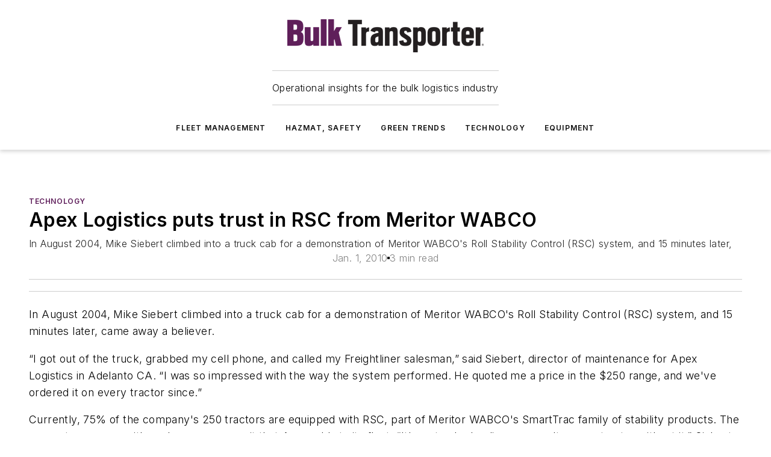

--- FILE ---
content_type: text/html;charset=utf-8
request_url: https://www.bulktransporter.com/technology/article/21650265/apex-logistics-puts-trust-in-rsc-from-meritor-wabco
body_size: 49703
content:
<!DOCTYPE html><html  lang="en"><head><meta charset="utf-8"><meta name="viewport" content="width=device-width, initial-scale=1, shrink-to-fit=no"><script type="text/javascript" src="/ruxitagentjs_ICA7NVfqrux_10327251022105625.js" data-dtconfig="rid=RID_1746312142|rpid=81279410|domain=bulktransporter.com|reportUrl=/rb_bf25051xng|app=ea7c4b59f27d43eb|cuc=ll64881i|owasp=1|mel=100000|expw=1|featureHash=ICA7NVfqrux|dpvc=1|lastModification=1765214479370|tp=500,50,0|rdnt=1|uxrgce=1|srbbv=2|agentUri=/ruxitagentjs_ICA7NVfqrux_10327251022105625.js"></script><script type="importmap">{"imports":{"#entry":"/_nuxt/DQciwgEn.js"}}</script><title>Apex Logistics puts trust in RSC from Meritor WABCO | Bulk Transporter</title><link href="https://fonts.gstatic.com" rel="preconnect"><link href="https://cdn.cookielaw.org" rel="preconnect"><link href="https://gemenon.graphql.aspire-ebm.com" rel="preconnect"><style type="text/css">
            :root {
              --spacing-unit: 6px;
--spacing: 48px;
--color-line: #CDCDCD;
--color-primary-main: #5e1d5a;
--color-primary-container: #7f277a;
--color-on-primary-container: #341032;
--color-secondary-main: #576671;
--color-secondary-container: #f5f5f5;
--color-on-secondary-container: #161a1c;
--color-black: #0d0d0d;
--color-white: #ffffff;
--color-grey: #b2c3ce;
--color-light-grey: #e0e0e0;
--primary-font-family: Inter;
--site-max-width: 1300px;
            }
          </style><style>@media (max-width:760px){.mobile-hidden{display:none!important}}.admin-layout a{color:#3867a6}.admin-layout .vs__dropdown-toggle{background:#fff;border:1px solid #9da4b0}.ebm-layout{overflow-anchor:none;width:100%}</style><style>@media (max-width:760px){.mobile-hidden[data-v-45fa8452]{display:none!important}}.admin-layout a[data-v-45fa8452]{color:#3867a6}.admin-layout .vs__dropdown-toggle[data-v-45fa8452]{background:#fff;border:1px solid #9da4b0}.ebm-page[data-v-45fa8452]{display:flex;flex-direction:column;font-family:Arial}.ebm-page .hasToolbar[data-v-45fa8452]{max-width:calc(100% - 49px)}.ebm-page__layout[data-v-45fa8452]{z-index:2}.ebm-page__layout[data-v-45fa8452],.ebm-page__page[data-v-45fa8452]{flex:1;pointer-events:none;position:relative}.ebm-page__page[data-v-45fa8452]{display:flex;flex-direction:column;z-index:1}.ebm-page__main[data-v-45fa8452]{flex:1;margin:auto;width:100%}.ebm-page__content[data-v-45fa8452]{padding:0;pointer-events:all}@media (min-width:600px){.ebm-page__content[data-v-45fa8452]{padding:"0 10px"}}.ebm-page__reskin-background[data-v-45fa8452]{background-position:top;background-repeat:no-repeat;background-size:cover;height:100%;left:0;overflow:hidden;position:fixed;top:0;width:100%;z-index:0}.ebm-page__reskin-ad[data-v-45fa8452]{padding:1.5rem 0;position:relative;text-align:center;z-index:1}.ebm-page__siteskin-ad[data-v-45fa8452]{margin-top:24px;pointer-events:all;position:fixed;transition:all 125ms;z-index:100}.ebm-page__siteskin-ad__left[data-v-45fa8452]{right:50%}@media (max-width:1636px){.ebm-page__siteskin-ad__left[data-v-45fa8452]{display:none}}.ebm-page__siteskin-ad__right[data-v-45fa8452]{left:50%}@media (max-width:1636px){.ebm-page__siteskin-ad__right[data-v-45fa8452]{display:none}}.ebm-page .ebm-page__primary[data-v-45fa8452]{margin-top:0}.ebm-page .page-content-wrapper[data-v-45fa8452]{margin:auto;width:100%}.ebm-page .load-more[data-v-45fa8452]{padding:10px 0;pointer-events:all;text-align:center;width:100%}.ebm-page .load-more[data-v-45fa8452]>*{margin:auto;padding:0 5px}.ebm-page .load-more .label[data-v-45fa8452]{display:flex;flex-direction:row}.ebm-page .load-more .label[data-v-45fa8452]>*{margin:0 5px}.ebm-page .footer[data-v-45fa8452]{position:relative}.ebm-page .ebm-page__primary[data-v-45fa8452]{margin-top:calc(var(--spacing)/2)}.ebm-page .ebm-page__content[data-v-45fa8452]{display:flex;flex-direction:column;gap:var(--spacing);margin:0!important}.ebm-page .ebm-page__content[data-v-45fa8452]>*{position:relative}.ebm-page .ebm-page__content[data-v-45fa8452]>:after{background-color:var(--color-line);bottom:auto;bottom:calc(var(--spacing)*-.5*1);content:"";height:1px;left:0;position:absolute;right:0}.ebm-page .ebm-page__content[data-v-45fa8452]>:last-child:after{display:none}.ebm-page .page-content-wrapper[data-v-45fa8452]{display:flex;flex-direction:column;gap:var(--spacing);max-width:var(--site-max-width);padding:0 calc(var(--spacing)/2)}@media (min-width:800px){.ebm-page .page-content-wrapper[data-v-45fa8452]{padding:0 var(--spacing)}}.ebm-page .page-content-wrapper[data-v-45fa8452]>*{position:relative}.ebm-page .page-content-wrapper[data-v-45fa8452]>:after{background-color:var(--color-line);bottom:auto;bottom:calc(var(--spacing)*-.5*1);content:"";height:1px;left:0;position:absolute;right:0}.ebm-page .page-content-wrapper[data-v-45fa8452]>:last-child:after{display:none}.ebm-page .load-more[data-v-45fa8452]{padding:0}.ebm-page .secondary-pages .page-content-wrapper[data-v-45fa8452],.ebm-page.full-width .page-content-wrapper[data-v-45fa8452]{max-width:100%!important;padding:0!important}.ebm-page .secondary-pages .ebm-page__primary[data-v-45fa8452],.ebm-page.full-width .ebm-page__primary[data-v-45fa8452]{margin-top:0!important}@media print{.ebm-page__page[data-v-45fa8452]{display:block}}</style><style>@media (max-width:760px){.mobile-hidden[data-v-06639cce]{display:none!important}}.admin-layout a[data-v-06639cce]{color:#3867a6}.admin-layout .vs__dropdown-toggle[data-v-06639cce]{background:#fff;border:1px solid #9da4b0}#header-leaderboard-ad[data-v-06639cce]{align-items:center;display:flex;justify-content:center;padding:1rem}</style><style>html{scroll-padding-top:calc(var(--header-height) + 16px)}</style><style>@media (max-width:760px){.mobile-hidden[data-v-b96d99b2]{display:none!important}}.admin-layout a[data-v-b96d99b2]{color:#3867a6}.admin-layout .vs__dropdown-toggle[data-v-b96d99b2]{background:#fff;border:1px solid #9da4b0}header[data-v-b96d99b2]{bottom:0;margin:auto;position:sticky;top:0;transition:top .5s cubic-bezier(.645,.045,.355,1);z-index:50}header .reskin-ad[data-v-b96d99b2]{padding:1.5rem 0;text-align:center}.navbar[data-v-b96d99b2]{background-color:#fff;box-shadow:0 3px 6px #00000029;left:0;opacity:1;padding-bottom:2rem;padding-top:2rem;right:0}.navbar .content[data-v-b96d99b2]{margin:auto;max-width:var(--site-max-width);padding:0 calc(var(--spacing)/2)}@media (min-width:800px){.navbar .content[data-v-b96d99b2]{padding:0 var(--spacing)}}.top-navbar[data-v-b96d99b2]{align-items:center;display:flex;justify-content:space-between}@media (max-width:900px){.logo[data-v-b96d99b2]{flex-grow:1}.logo img[data-v-b96d99b2]{max-width:180px}}@media (max-width:450px){.logo img[data-v-b96d99b2]{max-width:140px}}@media (max-width:370px){.logo img[data-v-b96d99b2]{max-width:120px}}@media (max-width:350px){.logo img[data-v-b96d99b2]{max-width:100px}}.bottom-navbar[data-v-b96d99b2]{max-height:100px;overflow:visible;transition:all .15s cubic-bezier(.86,0,.07,1)}.bottom-navbar.hidden[data-v-b96d99b2]{max-height:0;overflow:hidden;transform:scale(0)}.actions[data-v-b96d99b2]{align-items:center;-moz-column-gap:.5rem;column-gap:.5rem;display:flex;flex-basis:0;flex-grow:1}@media (max-width:900px){.actions[data-v-b96d99b2]{flex-basis:auto;flex-grow:0}}.actions.left[data-v-b96d99b2]{justify-content:left}.actions.right[data-v-b96d99b2]{-moz-column-gap:0;column-gap:0;justify-content:right}.actions .login-container[data-v-b96d99b2]{display:flex;gap:16px}@media (max-width:900px){.actions .login-container[data-v-b96d99b2]{gap:8px}}@media (max-width:450px){.actions .login-container[data-v-b96d99b2]{gap:4px}}@media (max-width:900px){.search-icon[data-v-b96d99b2]{display:none}}.cta[data-v-b96d99b2]{border-bottom:1px solid var(--color-line);border-top:1px solid var(--color-line);margin:1.5rem auto auto;width:-moz-fit-content;width:fit-content}@media (max-width:900px){.cta[data-v-b96d99b2]{display:none}}.sub-menu[data-v-b96d99b2]{align-items:center;display:flex;justify-content:center;list-style:none;margin-top:1.5rem;padding:0;white-space:nowrap}@media (max-width:1000px){.sub-menu[data-v-b96d99b2]{display:none}}.sub-menu-item[data-v-b96d99b2]{margin-left:1rem;margin-right:1rem}.menu-item[data-v-b96d99b2],.sub-menu-link[data-v-b96d99b2]{color:var(--color-black);font-size:.75rem;font-weight:600;letter-spacing:.1em;text-transform:uppercase}.popover-menu[data-v-b96d99b2]{align-items:flex-start;background-color:#fff;box-shadow:0 3px 6px #00000029;display:flex;flex-direction:column;justify-content:left;padding:1.5rem;text-align:left;width:200px}.popover-menu .menu-item[data-v-b96d99b2]{align-items:center;display:flex;margin-bottom:1rem}.popover-menu .menu-item .icon[data-v-b96d99b2]{margin-right:1rem}</style><style>@media (max-width:760px){.mobile-hidden{display:none!important}}.admin-layout a{color:#3867a6}.admin-layout .vs__dropdown-toggle{background:#fff;border:1px solid #9da4b0}.ebm-icon{cursor:pointer}.ebm-icon .tooltip-wrapper{display:block}.ebm-icon.disabled{cursor:not-allowed}.ebm-icon.arrowUp{margin-top:3px}.ebm-icon.arrowDown{margin-top:-5px;transform:rotate(180deg)}.ebm-icon.loading{animation-duration:2s;animation-iteration-count:infinite;animation-name:spin;animation-timing-function:linear}.ebm-icon.label{align-items:center;display:flex;flex-direction:column;font-size:.8em;justify-content:center;padding:0 5px}@keyframes spin{0%{transform:rotate(0)}to{transform:rotate(1turn)}}.ebm-icon .icon,.ebm-icon svg{display:block}</style><style>@media (max-width:760px){.mobile-hidden{display:none!important}}.admin-layout a{color:#3867a6}.admin-layout .vs__dropdown-toggle{background:#fff;border:1px solid #9da4b0}.ebm-mega-menu{background-color:var(--color-black);color:#fff;container-type:inline-size;display:none;height:100%;left:0;opacity:0;overflow:auto;position:fixed;text-align:center;top:0;transition-behavior:allow-discrete;transition-duration:.3s;transition-property:overlay display opacity;width:100%}.ebm-mega-menu.cms-user-logged-in{left:49px;width:calc(100% - 49px)}.ebm-mega-menu.open{display:block;opacity:1}@starting-style{.ebm-mega-menu.open{opacity:0}}@container (max-width: 750px){.ebm-mega-menu .mega-menu-header{display:flex}}.ebm-mega-menu .mega-menu-header .icon{margin-left:30px;margin-top:40px;width:24px}.ebm-mega-menu .mega-menu-header .logo{height:35px;max-width:100%}@container (min-width: 750px){.ebm-mega-menu .mega-menu-header .logo{height:50px;margin-bottom:30px}}@container (max-width: 750px){.ebm-mega-menu .mega-menu-header .logo{margin-top:20px}.ebm-mega-menu .mega-menu-header .logo img{height:auto;margin-left:5px;max-width:140px}}.ebm-mega-menu .mega-menu-container{margin:auto}@container (min-width: 750px){.ebm-mega-menu .mega-menu-container{max-width:850px;width:100%}}.ebm-mega-menu .mega-menu-container .search-field{padding-bottom:50px}@container (max-width: 900px){.ebm-mega-menu .mega-menu-container .search-field{margin-left:calc(var(--spacing)/2);margin-right:calc(var(--spacing)/2)}}.ebm-mega-menu .mega-menu-container .nav-links{display:grid;gap:calc(var(--spacing)/2);grid-template-columns:1fr;position:relative}.ebm-mega-menu .mega-menu-container .nav-links:after{background-color:var(--color-line);bottom:auto;bottom:calc(var(--spacing)*-.5*1);content:"";height:1px;left:0;position:absolute;right:0}.ebm-mega-menu .mega-menu-container .nav-links:last-child:after{display:none}@container (max-width: 900px){.ebm-mega-menu .mega-menu-container .nav-links{margin-left:calc(var(--spacing)/2);margin-right:calc(var(--spacing)/2)}}@container (min-width: 750px){.ebm-mega-menu .mega-menu-container .nav-links{gap:calc(var(--spacing)*2);grid-template-columns:1fr 1fr 1fr;padding-bottom:var(--spacing)}}.ebm-mega-menu .mega-menu-container .nav-links .section{display:flex;flex-direction:column;font-weight:400;list-style:none;text-align:center}@container (max-width: 750px){.ebm-mega-menu .mega-menu-container .nav-links .section{gap:5px;padding-top:30px;position:relative}.ebm-mega-menu .mega-menu-container .nav-links .section:after{background-color:var(--color-line);bottom:auto;bottom:calc(var(--spacing)*-.5*1);content:"";height:1px;left:0;position:absolute;right:0}.ebm-mega-menu .mega-menu-container .nav-links .section:last-child:after{display:none}.ebm-mega-menu .mega-menu-container .nav-links .section:first-child{padding-top:15px}}@container (min-width: 750px){.ebm-mega-menu .mega-menu-container .nav-links .section{border-bottom:none;font-size:1.25rem;gap:16px;position:relative;text-align:left}.ebm-mega-menu .mega-menu-container .nav-links .section:after{background-color:var(--color-line);bottom:0;content:"";height:100%;left:auto;position:absolute;right:calc(var(--spacing)*-.5*2);top:0;width:1px}.ebm-mega-menu .mega-menu-container .nav-links .section:last-child:after{display:none}}.ebm-mega-menu .mega-menu-container .nav-links .section a{color:#fff}.ebm-mega-menu .mega-menu-container .nav-links .section .title{font-size:.75rem;font-weight:400;text-transform:uppercase}.ebm-mega-menu .mega-menu-container .affiliate-links{display:flex;justify-content:center;margin-top:var(--spacing);padding:calc(var(--spacing)*.5);position:relative}.ebm-mega-menu .mega-menu-container .affiliate-links:after{background-color:var(--color-line);bottom:auto;bottom:calc(var(--spacing)*-.5*1);content:"";height:1px;left:0;position:absolute;right:0}.ebm-mega-menu .mega-menu-container .affiliate-links:last-child:after{display:none}.ebm-mega-menu .mega-menu-container .affiliate-links .ebm-affiliated-brands-direction{flex-direction:column;gap:calc(var(--spacing)*.5)}.ebm-mega-menu .mega-menu-container .social-links{align-items:center;display:flex;flex-direction:column;font-size:.75rem;justify-content:center;margin-top:var(--spacing);padding:calc(var(--spacing)*.5);text-transform:uppercase}.ebm-mega-menu .mega-menu-container .social-links .socials{gap:16px;margin:16px 16px 24px}</style><style>@media (max-width:760px){.mobile-hidden{display:none!important}}.admin-layout a{color:#3867a6}.admin-layout .vs__dropdown-toggle{background:#fff;border:1px solid #9da4b0}.ebm-search-field{container-type:inline-size;position:relative}.ebm-search-field .input{padding:10px 0;position:relative;width:100%}.ebm-search-field .input .icon{bottom:0;height:24px;margin:auto;position:absolute;right:.5rem;top:0}.ebm-search-field .input .clear-icon{bottom:0;height:24px;margin:auto;position:absolute;right:2.5rem;top:0}.ebm-search-field .input input{background-color:var(--c4e26338);border:1px solid var(--7798abdd);border-radius:5px;color:var(--0c12ecfc);font-size:1em;padding:1rem 8px 1rem 20px;width:100%}.ebm-search-field .sponsor-container{align-items:center;display:flex;font-size:.5rem;gap:5px;height:24px;margin:auto;position:absolute;right:10%;top:20%}@container (max-width: 750px){.ebm-search-field .sponsor-container{justify-content:flex-end;padding:10px 15px 0 0;position:static}}.ebm-search-field input[type=search]::-webkit-search-cancel-button,.ebm-search-field input[type=search]::-webkit-search-decoration{-webkit-appearance:none;appearance:none}</style><style>@media (max-width:760px){.mobile-hidden[data-v-3823c912]{display:none!important}}.admin-layout a[data-v-3823c912]{color:#3867a6}.admin-layout .vs__dropdown-toggle[data-v-3823c912]{background:#fff;border:1px solid #9da4b0}.ebm-affiliated-brands[data-v-3823c912]{display:flex;flex-direction:row;font-size:.75rem}.ebm-affiliated-brands__label[data-v-3823c912]{display:block;padding:0 calc(var(--spacing)/2)}.ebm-affiliated-brands__links[data-v-3823c912]{display:flex;flex-direction:row;flex-wrap:wrap;justify-content:center}.ebm-affiliated-brands__links>div[data-v-3823c912]{padding:0 calc(var(--spacing)/4)}.ebm-affiliated-brands__links>div a[data-v-3823c912]{color:var(--link-color);font-weight:600}</style><style>@media (max-width:760px){.mobile-hidden[data-v-8e92f456]{display:none!important}}.admin-layout a[data-v-8e92f456]{color:#3867a6}.admin-layout .vs__dropdown-toggle[data-v-8e92f456]{background:#fff;border:1px solid #9da4b0}.ebm-socials[data-v-8e92f456]{display:flex;flex-wrap:wrap}.ebm-socials__icon[data-v-8e92f456]{cursor:pointer;margin-right:7px;text-decoration:none}.ebm-socials .text[data-v-8e92f456]{height:0;overflow:hidden;text-indent:-9999px}</style><style>@media (max-width:760px){.mobile-hidden{display:none!important}}.admin-layout a{color:#3867a6}.admin-layout .vs__dropdown-toggle{background:#fff;border:1px solid #9da4b0}.ebm-ad-target__outer{display:flex;height:auto;justify-content:center;max-width:100%;width:100%}.ebm-ad-target__inner{align-items:center;display:flex}.ebm-ad-target img{max-width:100%}.ebm-ad-target iframe{box-shadow:0 .125rem .25rem #00000013}</style><style>@media (max-width:760px){.mobile-hidden[data-v-4c12f864]{display:none!important}}.admin-layout a[data-v-4c12f864]{color:#3867a6}.admin-layout .vs__dropdown-toggle[data-v-4c12f864]{background:#fff;border:1px solid #9da4b0}#sticky-bottom-ad[data-v-4c12f864]{align-items:center;background:#000000bf;display:flex;justify-content:center;left:0;padding:8px;position:fixed;right:0;z-index:999}#sticky-bottom-ad .close-button[data-v-4c12f864]{background:none;border:0;color:#fff;cursor:pointer;font-weight:900;margin:8px;position:absolute;right:0;top:0}.slide-up-enter[data-v-4c12f864],.slide-up-leave-to[data-v-4c12f864]{opacity:0;transform:translateY(200px)}.slide-up-enter-active[data-v-4c12f864]{transition:all .25s ease-out}.slide-up-leave-active[data-v-4c12f864]{transition:all .25s ease-in}</style><style>@media (max-width:760px){.mobile-hidden[data-v-0622f0e1]{display:none!important}}.admin-layout a[data-v-0622f0e1]{color:#3867a6}.admin-layout .vs__dropdown-toggle[data-v-0622f0e1]{background:#fff;border:1px solid #9da4b0}.grid[data-v-0622f0e1]{container-type:inline-size;margin:auto}.grid .grid-row[data-v-0622f0e1]{position:relative}.grid .grid-row[data-v-0622f0e1]:after{background-color:var(--color-line);bottom:auto;bottom:calc(var(--spacing)*-.5*1);content:"";height:1px;left:0;position:absolute;right:0}.grid .grid-row.hide-bottom-border[data-v-0622f0e1]:after,.grid .grid-row[data-v-0622f0e1]:last-child:after{display:none}@container (width >= 750px){.grid .grid-row.mobile-only[data-v-0622f0e1]{display:none}}@container (width < 750px){.grid .grid-row.exclude-mobile[data-v-0622f0e1]{display:none}}</style><style>@media (max-width:760px){.mobile-hidden[data-v-840eddae]{display:none!important}}.admin-layout a[data-v-840eddae]{color:#3867a6}.admin-layout .vs__dropdown-toggle[data-v-840eddae]{background:#fff;border:1px solid #9da4b0}.web-row[data-v-840eddae]{container-type:inline-size}.web-row .row[data-v-840eddae]{--col-size:calc(50% - var(--spacing)*1/2);display:grid;padding-bottom:0ver;padding-top:0;width:100%}@media (min-width:750px){.web-row .row[data-v-840eddae]{padding-left:0;padding-right:0}}@media (min-width:500px){.web-row .row.restricted[data-v-840eddae]{margin:auto;max-width:66%}}.web-row .row .column-wrapper[data-v-840eddae]{display:flex;order:0;width:100%}.web-row .row.largest_first.layout1_2 .column-wrapper[data-v-840eddae]:nth-child(2),.web-row .row.largest_first.layout1_2_1 .column-wrapper[data-v-840eddae]:nth-child(2),.web-row .row.largest_first.layout1_3 .column-wrapper[data-v-840eddae]:nth-child(2){order:-1}@container (min-width: 750px){.web-row .row.layout1_1[data-v-840eddae]{display:grid;grid-template-columns:minmax(0,1fr) minmax(0,1fr)}.web-row .row.layout1_1 .column-wrapper[data-v-840eddae]{position:relative}.web-row .row.layout1_1 .column-wrapper[data-v-840eddae]:after{background-color:var(--color-line);bottom:0;content:"";height:100%;left:auto;position:absolute;right:calc(var(--spacing)*-.5*1);top:0;width:1px}.web-row .row.layout1_1 .column-wrapper[data-v-840eddae]:last-child:after{display:none}.web-row .row.layout1_2[data-v-840eddae]{display:grid;grid-template-columns:minmax(0,var(--col-size)) minmax(0,var(--col-size))}.web-row .row.layout1_2 .column-wrapper[data-v-840eddae]{position:relative}.web-row .row.layout1_2 .column-wrapper[data-v-840eddae]:after{background-color:var(--color-line);bottom:0;content:"";height:100%;left:auto;position:absolute;right:calc(var(--spacing)*-.5*1);top:0;width:1px}.web-row .row.layout1_2 .column-wrapper[data-v-840eddae]:last-child:after{display:none}.web-row .row.layout1_2 .column-wrapper[data-v-840eddae]:nth-child(2){order:0!important}}@container (min-width: 1050px){.web-row .row.layout1_2[data-v-840eddae]{--col-size:calc(33.33333% - var(--spacing)*2/3);grid-template-columns:var(--col-size) calc(var(--col-size)*2 + var(--spacing))}}@container (min-width: 750px){.web-row .row.layout2_1[data-v-840eddae]{display:grid;grid-template-columns:minmax(0,var(--col-size)) minmax(0,var(--col-size))}.web-row .row.layout2_1 .column-wrapper[data-v-840eddae]{position:relative}.web-row .row.layout2_1 .column-wrapper[data-v-840eddae]:after{background-color:var(--color-line);bottom:0;content:"";height:100%;left:auto;position:absolute;right:calc(var(--spacing)*-.5*1);top:0;width:1px}.web-row .row.layout2_1 .column-wrapper[data-v-840eddae]:last-child:after{display:none}}@container (min-width: 1050px){.web-row .row.layout2_1[data-v-840eddae]{--col-size:calc(33.33333% - var(--spacing)*2/3);grid-template-columns:calc(var(--col-size)*2 + var(--spacing)) var(--col-size)}}@container (min-width: 1100px){.web-row .row.layout1_1_1[data-v-840eddae]{--col-size:calc(33.33333% - var(--spacing)*2/3);display:grid;grid-template-columns:minmax(0,var(--col-size)) minmax(0,var(--col-size)) minmax(0,var(--col-size))}.web-row .row.layout1_1_1 .column-wrapper[data-v-840eddae]{position:relative}.web-row .row.layout1_1_1 .column-wrapper[data-v-840eddae]:after{background-color:var(--color-line);bottom:0;content:"";height:100%;left:auto;position:absolute;right:calc(var(--spacing)*-.5*1);top:0;width:1px}.web-row .row.layout1_1_1 .column-wrapper[data-v-840eddae]:last-child:after{display:none}}</style><style>@media (max-width:760px){.mobile-hidden{display:none!important}}.admin-layout a{color:#3867a6}.admin-layout .vs__dropdown-toggle{background:#fff;border:1px solid #9da4b0}.web-grid-title{align-items:center;container-type:inline-size;font-family:var(--primary-font-family);margin-bottom:calc(var(--spacing)/2);max-width:100%;width:100%}.web-grid-title .title{display:flex;flex:1 0 auto;font-size:1.9rem;font-weight:600;gap:var(--spacing-unit);letter-spacing:-.01em;line-height:40px;max-width:100%;overflow:hidden;text-overflow:ellipsis}.web-grid-title .title .grid-title-image-icon{height:23px;margin-top:8px}.web-grid-title.has-link .title{max-width:calc(100% - 100px)}.web-grid-title .divider{background-color:var(--color-line);height:1px;width:100%}.web-grid-title .view-more{color:var(--color-primary-main);cursor:primary;flex:0 1 auto;font-size:.75rem;font-weight:600;letter-spacing:.05em;line-height:18px;text-transform:uppercase;white-space:nowrap}@container (max-width: 500px){.web-grid-title .view-more{display:none}}.web-grid-title.primary{display:flex;gap:5px}.web-grid-title.primary .topbar,.web-grid-title.secondary .divider,.web-grid-title.secondary .view-more{display:none}.web-grid-title.secondary .topbar{background-color:var(--color-primary-main);height:8px;margin-bottom:calc(var(--spacing)/3);width:80px}</style><style>@media (max-width:760px){.mobile-hidden[data-v-2e2a3563]{display:none!important}}.admin-layout a[data-v-2e2a3563]{color:#3867a6}.admin-layout .vs__dropdown-toggle[data-v-2e2a3563]{background:#fff;border:1px solid #9da4b0}.column[data-v-2e2a3563]{align-items:stretch;display:flex;flex-wrap:wrap;height:100%;position:relative}.column[data-v-2e2a3563],.column .standard-blocks[data-v-2e2a3563],.column .sticky-blocks[data-v-2e2a3563]{width:100%}.column.block-align-center[data-v-2e2a3563]{align-items:center;justify-content:center}.column.block-align-top[data-v-2e2a3563]{align-items:top;flex-direction:column}.column.block-align-sticky[data-v-2e2a3563]{align-items:start;display:block;justify-content:center}.column.block-align-equalize[data-v-2e2a3563]{align-items:stretch}.column .sticky-blocks.has-standard[data-v-2e2a3563]{margin-top:var(--spacing)}.column .block-wrapper[data-v-2e2a3563]{max-width:100%;position:relative}.column .block-wrapper[data-v-2e2a3563]:after{background-color:var(--color-line);bottom:auto;bottom:calc(var(--spacing)*-.5*1);content:"";height:1px;left:0;position:absolute;right:0}.column .block-wrapper.hide-bottom-border[data-v-2e2a3563]:after,.column .block-wrapper[data-v-2e2a3563]:last-child:after,.column .standard-blocks:not(.has-sticky) .block-wrapper[data-v-2e2a3563]:last-child:after,.column .sticky-blocks .block-wrapper[data-v-2e2a3563]:last-child:after{display:none}@media print{.column[data-v-2e2a3563]{height:auto}}</style><style>@media (max-width:760px){.mobile-hidden[data-v-a4efc542]{display:none!important}}.admin-layout a[data-v-a4efc542]{color:#3867a6}.admin-layout .vs__dropdown-toggle[data-v-a4efc542]{background:#fff;border:1px solid #9da4b0}.block[data-v-a4efc542]{display:flex;flex-direction:column;overflow:visible;width:100%}.block .block-title[data-v-a4efc542]{margin-bottom:calc(var(--spacing)/2)}.block .above-cta[data-v-a4efc542]{height:100%}.block .title[data-v-a4efc542]{font-size:1rem;line-height:1rem;text-transform:uppercase}.block .title a[data-v-a4efc542]{color:inherit;text-decoration:none}.block .title a[data-v-a4efc542]:hover{text-decoration:underline}.block .title template[data-v-a4efc542]{display:inline-block}.block .content[data-v-a4efc542]{display:flex;width:100%}.block .cta[data-v-a4efc542]{align-items:center;display:flex;flex-direction:column;font-size:1rem;gap:calc(var(--spacing)/2);justify-content:space-between}@container (width > 500px){.block .cta[data-v-a4efc542]{flex-direction:row}}</style><style>@media (max-width:760px){.mobile-hidden[data-v-3dec0756]{display:none!important}}.admin-layout a[data-v-3dec0756]{color:#3867a6}.admin-layout .vs__dropdown-toggle[data-v-3dec0756]{background:#fff;border:1px solid #9da4b0}.ebm-button-wrapper[data-v-3dec0756]{display:inline-block}.ebm-button-wrapper .ebm-button[data-v-3dec0756]{border:1px solid;border-radius:.1rem;cursor:pointer;display:block;font-weight:600;outline:none;text-transform:uppercase;width:100%}.ebm-button-wrapper .ebm-button .content[data-v-3dec0756]{align-items:center;display:flex;gap:var(--spacing-unit);justify-content:center}.ebm-button-wrapper .ebm-button .content.icon-right[data-v-3dec0756]{flex-direction:row-reverse}.ebm-button-wrapper .ebm-button[data-v-3dec0756]:focus,.ebm-button-wrapper .ebm-button[data-v-3dec0756]:hover{box-shadow:0 0 .1rem #3e5d8580;filter:contrast(125%)}.ebm-button-wrapper .ebm-button[data-v-3dec0756]:active{box-shadow:0 0 .3rem #1c417280}.ebm-button-wrapper .ebm-button[data-v-3dec0756]:active:after{height:200px;width:200px}.ebm-button-wrapper .ebm-button--small[data-v-3dec0756]{font-size:.75rem;padding:.2rem .4rem}.ebm-button-wrapper .ebm-button--medium[data-v-3dec0756]{font-size:.75rem;padding:.3rem .6rem}.ebm-button-wrapper .ebm-button--large[data-v-3dec0756]{font-size:.75rem;line-height:1.25rem;padding:.5rem 1rem}@media (max-width:450px){.ebm-button-wrapper .ebm-button--large[data-v-3dec0756]{padding:.5rem}}.ebm-button-wrapper .ebm-button--fullWidth[data-v-3dec0756]{font-size:1.15rem;margin:0 auto;padding:.5rem 1rem;width:100%}.ebm-button-wrapper.primary .ebm-button[data-v-3dec0756],.ebm-button-wrapper.solid .ebm-button[data-v-3dec0756]{background-color:var(--button-accent-color);border-color:var(--button-accent-color);color:var(--button-text-color)}.ebm-button-wrapper.primary .ebm-button[data-v-3dec0756]:hover,.ebm-button-wrapper.solid .ebm-button[data-v-3dec0756]:hover{text-decoration:underline}.ebm-button-wrapper.hollow .ebm-button[data-v-3dec0756]{background-color:transparent;background-color:#fff;border:1px solid var(--button-accent-color);color:var(--button-accent-color)}.ebm-button-wrapper.hollow .ebm-button[data-v-3dec0756]:hover{text-decoration:underline}.ebm-button-wrapper.borderless .ebm-button[data-v-3dec0756]{background-color:transparent;border-color:transparent;color:var(--button-accent-color)}.ebm-button-wrapper.borderless .ebm-button[data-v-3dec0756]:hover{background-color:var(--button-accent-color);color:#fff;text-decoration:underline}.ebm-button-wrapper .ebm-button[data-v-3dec0756]{transition:all .15s ease-in-out}</style><style>@media (max-width:760px){.mobile-hidden{display:none!important}}.admin-layout a{color:#3867a6}.admin-layout .vs__dropdown-toggle{background:#fff;border:1px solid #9da4b0}.web-footer-new{display:flex;font-size:1rem;font-weight:400;justify-content:center;padding-bottom:calc(var(--spacing)/2);pointer-events:all;width:100%}.web-footer-new a{color:var(--link-color)}.web-footer-new .container{display:flex;justify-content:center;width:100%}.web-footer-new .container .container-wrapper{display:flex;flex-direction:column;gap:var(--spacing);width:100%}@media (min-width:800px){.web-footer-new .container{flex-direction:row}}.web-footer-new .container .row{position:relative;width:100%}.web-footer-new .container .row:after{background-color:var(--color-line);bottom:auto;bottom:calc(var(--spacing)*-.5*1);content:"";height:1px;left:0;position:absolute;right:0}.web-footer-new .container .row:last-child:after{display:none}.web-footer-new .container .row.full-width{justify-items:center}.web-footer-new .container .column-wrapper{display:grid;gap:var(--spacing);grid-template-columns:1fr}.web-footer-new .container .column-wrapper.full-width{max-width:var(--site-max-width)!important;padding:0 calc(var(--spacing)*1.5);width:100%}.web-footer-new .container .column-wrapper .col{align-items:center;display:flex;flex-direction:column;gap:calc(var(--spacing)/4);justify-content:center;margin:0 auto;max-width:80%;position:relative;text-align:center}.web-footer-new .container .column-wrapper .col:after{background-color:var(--color-line);bottom:auto;bottom:calc(var(--spacing)*-.5*1);content:"";height:1px;left:0;position:absolute;right:0}.web-footer-new .container .column-wrapper .col:last-child:after{display:none}.web-footer-new .container .column-wrapper .col.valign-middle{align-self:center}@media (min-width:800px){.web-footer-new .container .column-wrapper{align-items:start;gap:var(--spacing)}.web-footer-new .container .column-wrapper.cols1_1_1{grid-template-columns:1fr 1fr 1fr}.web-footer-new .container .column-wrapper.cols1_1{grid-template-columns:1fr 1fr}.web-footer-new .container .column-wrapper .col{align-items:start;max-width:100%;position:relative;text-align:left}.web-footer-new .container .column-wrapper .col:after{background-color:var(--color-line);bottom:0;content:"";height:100%;left:auto;position:absolute;right:calc(var(--spacing)*-.5*1);top:0;width:1px}.web-footer-new .container .column-wrapper .col:last-child:after{display:none}}.web-footer-new .corporatelogo{align-self:center;filter:brightness(0);height:auto;margin-right:var(--spacing-unit);width:100px}.web-footer-new .menu-copyright{align-items:center;display:flex;flex-direction:column;gap:calc(var(--spacing)/2)}.web-footer-new .menu-copyright.full-width{max-width:var(--site-max-width);padding:0 calc(var(--spacing)*1.5);width:100%}.web-footer-new .menu-copyright .links{display:flex;font-size:.75rem;gap:calc(var(--spacing)/4);list-style:none;margin:0;padding:0}.web-footer-new .menu-copyright .copyright{display:flex;flex-direction:row;flex-wrap:wrap;font-size:.8em;justify-content:center}@media (min-width:800px){.web-footer-new .menu-copyright{flex-direction:row;justify-content:space-between}}.web-footer-new .blocktitle{color:#000;font-size:1.1rem;font-weight:600;width:100%}.web-footer-new .web-affiliated-brands-direction{flex-direction:column}@media (min-width:800px){.web-footer-new .web-affiliated-brands-direction{flex-direction:row}}</style><style>@media (max-width:760px){.mobile-hidden{display:none!important}}.admin-layout a{color:#3867a6}.admin-layout .vs__dropdown-toggle{background:#fff;border:1px solid #9da4b0}.ebm-web-subscribe-wrapper{display:flex;flex-direction:column;height:100%;overflow:auto}.ebm-web-subscribe-content{height:100%;overflow:auto;padding:calc(var(--spacing)*.5) var(--spacing)}@container (max-width: 750px){.ebm-web-subscribe-content{padding-bottom:100%}}.ebm-web-subscribe-content .web-subscribe-header .web-subscribe-title{align-items:center;display:flex;gap:var(--spacing);justify-content:space-between;line-height:normal}.ebm-web-subscribe-content .web-subscribe-header .web-subscribe-title .close-button{align-items:center;cursor:pointer;display:flex;font-size:.75rem;font-weight:600;text-transform:uppercase}.ebm-web-subscribe-content .web-subscribe-header .web-subscribe-subtext{padding-bottom:var(--spacing)}.ebm-web-subscribe-content .web-subscribe-header .newsletter-items{display:grid;gap:10px;grid-template-columns:1fr 1fr}@container (max-width: 750px){.ebm-web-subscribe-content .web-subscribe-header .newsletter-items{grid-template-columns:1fr}}.ebm-web-subscribe-content .web-subscribe-header .newsletter-items .newsletter-item{border:1px solid var(--color-line);display:flex;flex-direction:row;flex-direction:column;gap:1rem;padding:1rem}.ebm-web-subscribe-content .web-subscribe-header .newsletter-items .newsletter-item .newsletter-title{display:flex;font-size:1.25rem;font-weight:600;justify-content:space-between;letter-spacing:-.01em;line-height:25px}.ebm-web-subscribe-content .web-subscribe-header .newsletter-items .newsletter-item .newsletter-description{font-size:1rem;font-weight:400;letter-spacing:.0125em;line-height:24px}.web-subscribe-footer{background-color:#fff;box-shadow:0 4px 16px #00000040;width:100%}.web-subscribe-footer .subscribe-footer-wrapper{padding:var(--spacing)!important}.web-subscribe-footer .subscribe-footer-wrapper .user-info-container{align-items:center;display:flex;justify-content:space-between;padding-bottom:calc(var(--spacing)*.5)}.web-subscribe-footer .subscribe-footer-wrapper .user-info-container .nl-user-info{align-items:center;display:flex;gap:10px}.web-subscribe-footer .subscribe-footer-wrapper .subscribe-login-container .nl-selected{font-size:1.25rem;font-weight:600;margin-bottom:10px}.web-subscribe-footer .subscribe-footer-wrapper .subscribe-login-container .form-fields-setup{display:flex;gap:calc(var(--spacing)*.125);padding-top:calc(var(--spacing)*.5)}@container (max-width: 1050px){.web-subscribe-footer .subscribe-footer-wrapper .subscribe-login-container .form-fields-setup{display:block}}.web-subscribe-footer .subscribe-footer-wrapper .subscribe-login-container .form-fields-setup .web-form-fields{z-index:100}.web-subscribe-footer .subscribe-footer-wrapper .subscribe-login-container .form-fields-setup .web-form-fields .field-label{font-size:.75rem}.web-subscribe-footer .subscribe-footer-wrapper .subscribe-login-container .form-fields-setup .form{display:flex;gap:calc(var(--spacing)*.125)}@container (max-width: 750px){.web-subscribe-footer .subscribe-footer-wrapper .subscribe-login-container .form-fields-setup .form{flex-direction:column;padding-bottom:calc(var(--spacing)*.5)}}.web-subscribe-footer .subscribe-footer-wrapper .subscribe-login-container .form-fields-setup .form .vs__dropdown-menu{max-height:8rem}@container (max-width: 750px){.web-subscribe-footer .subscribe-footer-wrapper .subscribe-login-container .form-fields-setup .form .vs__dropdown-menu{max-height:4rem}}.web-subscribe-footer .subscribe-footer-wrapper .subscribe-login-container .form-fields-setup .subscribe-button{margin-top:calc(var(--spacing)*.5);width:20%}@container (max-width: 1050px){.web-subscribe-footer .subscribe-footer-wrapper .subscribe-login-container .form-fields-setup .subscribe-button{width:100%}}.web-subscribe-footer .subscribe-footer-wrapper .subscribe-login-container .form-fields-setup .subscribe-button .ebm-button{height:3rem}.web-subscribe-footer .subscribe-footer-wrapper .subscribe-login-container .compliance-field{font-size:.75rem;line-height:18px;z-index:-1}.web-subscribe-footer .subscribe-footer-wrapper a{color:#000;text-decoration:underline}.web-subscribe-footer .subscribe-footer-wrapper .subscribe-consent{font-size:.75rem;letter-spacing:.025em;line-height:18px;padding:5px 0}.web-subscribe-footer .subscribe-footer-wrapper .account-check{padding-top:calc(var(--spacing)*.25)}</style><style>@media (max-width:760px){.mobile-hidden{display:none!important}}.admin-layout a{color:#3867a6}.admin-layout .vs__dropdown-toggle{background:#fff;border:1px solid #9da4b0}.ebm-web-pane{container-type:inline-size;height:100%;pointer-events:all;position:fixed;right:0;top:0;width:100%;z-index:100}.ebm-web-pane.hidden{pointer-events:none}.ebm-web-pane.hidden .web-pane-mask{opacity:0}.ebm-web-pane.hidden .contents{max-width:0}.ebm-web-pane .web-pane-mask{background-color:#000;display:table;height:100%;opacity:.8;padding:16px;transition:all .3s ease;width:100%}.ebm-web-pane .contents{background-color:#fff;bottom:0;max-width:1072px;position:absolute;right:0;top:0;transition:all .3s ease;width:100%}.ebm-web-pane .contents.cms-user-logged-in{width:calc(100% - 49px)}.ebm-web-pane .contents .close-icon{cursor:pointer;display:flex;justify-content:flex-end;margin:10px}</style><style>@media (max-width:760px){.mobile-hidden{display:none!important}}.admin-layout a{color:#3867a6}.admin-layout .vs__dropdown-toggle{background:#fff;border:1px solid #9da4b0}.gam-slot-builder{min-width:300px;width:100%}.gam-slot-builder iframe{max-width:100%;overflow:hidden}</style><style>@media (max-width:760px){.mobile-hidden{display:none!important}}.admin-layout a{color:#3867a6}.admin-layout .vs__dropdown-toggle{background:#fff;border:1px solid #9da4b0}.web-content-title-new{display:flex;flex-direction:column;gap:calc(var(--spacing));width:100%}.web-content-title-new>*{position:relative}.web-content-title-new>:after{background-color:var(--color-line);bottom:auto;bottom:calc(var(--spacing)*-.5*1);content:"";height:1px;left:0;position:absolute;right:0}.web-content-title-new>:last-child:after{display:none}.web-content-title-new .above-line{container-type:inline-size;display:flex;flex-direction:column;gap:calc(var(--spacing)/2)}.web-content-title-new .above-line .section-wrapper{display:flex;gap:calc(var(--spacing)/4)}.web-content-title-new .above-line .section-wrapper.center{margin-left:auto;margin-right:auto}.web-content-title-new .above-line .sponsored-label{color:var(--color-primary-main);font-size:.75rem;font-weight:600;letter-spacing:.05rem;text-transform:uppercase}.web-content-title-new .above-line .section{font-size:.75rem;font-weight:600;letter-spacing:.05em;text-transform:uppercase}.web-content-title-new .above-line .event-info{display:flex;flex-direction:column;font-size:.9rem;gap:calc(var(--spacing)/2)}.web-content-title-new .above-line .event-info .column{display:flex;flex-direction:column;font-size:.9rem;gap:calc(var(--spacing)/4);width:100%}.web-content-title-new .above-line .event-info .column .content{display:flex;gap:calc(var(--spacing)/4)}.web-content-title-new .above-line .event-info .column label{flex:0 0 80px;font-weight:600}.web-content-title-new .above-line .event-info>*{position:relative}.web-content-title-new .above-line .event-info>:after{background-color:var(--color-line);bottom:0;content:"";height:100%;left:auto;position:absolute;right:calc(var(--spacing)*-.5*1);top:0;width:1px}.web-content-title-new .above-line .event-info>:last-child:after{display:none}@container (min-width: 600px){.web-content-title-new .above-line .event-info{align-items:center;flex-direction:row;gap:calc(var(--spacing))}.web-content-title-new .above-line .event-info>*{position:relative}.web-content-title-new .above-line .event-info>:after{background-color:var(--color-line);bottom:0;content:"";height:100%;left:auto;position:absolute;right:calc(var(--spacing)*-.5*1);top:0;width:1px}.web-content-title-new .above-line .event-info>:last-child:after{display:none}.web-content-title-new .above-line .event-info .event-location{display:block}}.web-content-title-new .above-line .title-text{font-size:2rem;line-height:1.2}@container (width > 500px){.web-content-title-new .above-line .title-text{font-size:2.75rem}}.web-content-title-new .above-line .author-row{align-items:center;display:flex;flex-direction:column;gap:calc(var(--spacing)/3);justify-content:center}.web-content-title-new .above-line .author-row .all-authors{display:flex;gap:calc(var(--spacing)/3)}.web-content-title-new .above-line .author-row .date-read-time{align-items:center;display:flex;gap:calc(var(--spacing)/3)}.web-content-title-new .above-line .author-row .dot{align-items:center;grid-area:dot}.web-content-title-new .above-line .author-row .dot:after{background-color:#000;content:"";display:block;height:4px;width:4px}.web-content-title-new .above-line .author-row .dot.first{display:none}.web-content-title-new .above-line .author-row .date{grid-area:date}.web-content-title-new .above-line .author-row .read-time{grid-area:read-time}.web-content-title-new .above-line .author-row .date,.web-content-title-new .above-line .author-row .duration,.web-content-title-new .above-line .author-row .read-time{color:#000;opacity:.5}@container (width > 500px){.web-content-title-new .above-line .author-row{flex-direction:row}.web-content-title-new .above-line .author-row .dot.first{display:block}}@container (width > 700px){.web-content-title-new .above-line .author-row{justify-content:flex-start}}.web-content-title-new .above-line .teaser-text{color:#222;font-size:16px;padding-top:8px}@container (width > 500px){.web-content-title-new .above-line .teaser-text{font-size:17px}}@container (width > 700px){.web-content-title-new .above-line .teaser-text{font-size:18px}}@container (width > 1000px){.web-content-title-new .above-line .teaser-text{font-size:19px}}.web-content-title-new .above-line .podcast-series{align-items:center;color:var(--color-primary-main);display:flex;font-size:.85rem;font-weight:500;gap:6px;text-transform:uppercase}.web-content-title-new .below-line{align-items:center;display:flex;justify-content:space-between;width:100%}.web-content-title-new .below-line .print-favorite{display:flex;gap:calc(var(--spacing)/3);justify-content:flex-end}.web-content-title-new .image-wrapper{flex:1 0 auto;width:100%}.web-content-title-new .comment-count{align-items:center;cursor:pointer;display:flex;padding-left:8px}.web-content-title-new .comment-count .viafoura{align-items:center;background-color:transparent!important;display:flex;font-size:16px;font-weight:inherit;padding-left:4px}.web-content-title-new .event-location p{margin:0}.web-content-title-new .highlights h2{margin-bottom:24px}.web-content-title-new .highlights .text{font-size:18px}.web-content-title-new .highlights .text li{margin-bottom:16px}.web-content-title-new .highlights .text li:last-child{margin-bottom:0}.web-content-title-new .author-contributor,.web-content-title-new .company-link{color:#000;display:flex;flex-wrap:wrap}.web-content-title-new .author-contributor a,.web-content-title-new .company-link a{color:inherit!important;font-size:1rem;text-decoration:underline}.web-content-title-new .author-contributor .author{display:flex}.web-content-title-new.center{text-align:center}.web-content-title-new.center .breadcrumb{display:flex;justify-content:center}.web-content-title-new.center .author-row{justify-content:center}</style><style>@media (max-width:760px){.mobile-hidden[data-v-e69042fe]{display:none!important}}.admin-layout a[data-v-e69042fe]{color:#3867a6}.admin-layout .vs__dropdown-toggle[data-v-e69042fe]{background:#fff;border:1px solid #9da4b0}.ebm-share-list[data-v-e69042fe]{display:flex;gap:calc(var(--spacing)/3);list-style:none;overflow:hidden;padding:0;transition:.3s;width:100%}.ebm-share-list li[data-v-e69042fe]{margin:0;padding:0}.ebm-share-item[data-v-e69042fe]{border-radius:4px;cursor:pointer;margin:2px}</style><style>@media (max-width:760px){.mobile-hidden{display:none!important}}.admin-layout a{color:#3867a6}.admin-layout .vs__dropdown-toggle{background:#fff;border:1px solid #9da4b0}.body-block{flex:"1";max-width:100%;width:100%}.body-block .body-content{display:flex;flex-direction:column;gap:calc(var(--spacing)/2);width:100%}.body-block .gate{background:var(--color-secondary-container);border:1px solid var(--color-line);padding:calc(var(--spacing)/2)}.body-block .below-body{border-top:1px solid var(--color-line)}.body-block .below-body .contributors{display:flex;gap:4px;padding-top:calc(var(--spacing)/4)}.body-block .below-body .contributors .contributor{display:flex}.body-block .below-body .ai-attribution{font-size:14px;padding-top:calc(var(--spacing)/4)}.body-block .podcast-player{background-color:var(--color-secondary-container);border:1px solid var(--color-line);border-radius:4px;margin-left:auto!important;margin-right:auto!important;text-align:center;width:100%}.body-block .podcast-player iframe{border:0;width:100%}.body-block .podcast-player .buttons{display:flex;justify-content:center}</style><style>@media (max-width:760px){.mobile-hidden{display:none!important}}.admin-layout a{color:#3867a6}.admin-layout .vs__dropdown-toggle{background:#fff;border:1px solid #9da4b0}.web-body-blocks{--margin:calc(var(--spacing)/2);display:flex;flex-direction:column;gap:15px;max-width:100%;width:100%}.web-body-blocks a{text-decoration:underline}.web-body-blocks .block{container-type:inline-size;font-family:var(--secondary-font);max-width:100%;width:100%}.web-body-blocks .block a{color:var(--link-color)}.web-body-blocks .block .block-title{margin-bottom:calc(var(--spacing)/2)}.web-body-blocks .text{color:inherit;letter-spacing:inherit;margin:auto;max-width:100%}.web-body-blocks img{max-width:100%}.web-body-blocks .iframe{border:0;margin-left:auto!important;margin-right:auto!important;width:100%}.web-body-blocks .facebook .embed,.web-body-blocks .instagram .embed,.web-body-blocks .twitter .embed{max-width:500px}.web-body-blocks .bc-reco-wrapper{padding:calc(var(--spacing)/2)}.web-body-blocks .bc-reco-wrapper .bc-heading{border-bottom:1px solid var(--color-grey);margin-top:0;padding-bottom:calc(var(--spacing)/2);padding-top:0}.web-body-blocks .embed{margin:auto;width:100%}@container (width > 550px){.web-body-blocks .embed.above,.web-body-blocks .embed.below,.web-body-blocks .embed.center,.web-body-blocks .embed.left,.web-body-blocks .embed.right{max-width:calc(50% - var(--margin))}.web-body-blocks .embed.above.small,.web-body-blocks .embed.below.small,.web-body-blocks .embed.center.small,.web-body-blocks .embed.left.small,.web-body-blocks .embed.right.small{max-width:calc(33% - var(--margin))}.web-body-blocks .embed.above.large,.web-body-blocks .embed.below.large,.web-body-blocks .embed.center.large,.web-body-blocks .embed.left.large,.web-body-blocks .embed.right.large{max-width:calc(66% - var(--margin))}.web-body-blocks .embed.above{margin-bottom:var(--margin)}.web-body-blocks .embed.below{margin-top:var(--margin)}.web-body-blocks .embed.left{float:left;margin-right:var(--margin)}.web-body-blocks .embed.right{float:right;margin-left:var(--margin)}}.web-body-blocks .embed.center{clear:both}.web-body-blocks .embed.native{max-width:auto;width:auto}.web-body-blocks .embed.fullWidth{max-width:100%;width:100%}.web-body-blocks .video{margin-top:15px}</style><style>@media (max-width:760px){.mobile-hidden{display:none!important}}.admin-layout a{color:#3867a6}.admin-layout .vs__dropdown-toggle{background:#fff;border:1px solid #9da4b0}.web-html{letter-spacing:inherit;margin:auto;max-width:100%}.web-html .html p:first-child{margin-top:0}.web-html h1,.web-html h2,.web-html h3,.web-html h4,.web-html h5,.web-html h6{margin:revert}.web-html .embedded-image{max-width:40%;width:100%}.web-html .embedded-image img{width:100%}.web-html .left{margin:0 auto 0 0}.web-html .left-wrap{clear:both;float:left;margin:0 1rem 1rem 0}.web-html .right{margin:0 0 0 auto}.web-html .right-wrap{clear:both;float:right;margin:0 0 1rem 1rem}.web-html pre{background-color:#f5f5f5d9;font-family:Courier New,Courier,monospace;padding:4px 8px}.web-html .preview-overlay{background:linear-gradient(180deg,#fff0,#fff);height:125px;margin-bottom:-25px;margin-top:-125px;position:relative;width:100%}.web-html blockquote{background-color:#f8f9fa;border-left:8px solid #dee2e6;line-height:1.5;overflow:hidden;padding:1.5rem}.web-html .pullquote{color:#7c7b7b;float:right;font-size:1.3em;margin:6px 0 6px 12px;max-width:50%;padding:12px 0 12px 12px;position:relative;width:50%}.web-html p:last-of-type{margin-bottom:0}.web-html a{cursor:pointer}</style><style>@media (max-width:760px){.mobile-hidden{display:none!important}}.admin-layout a{color:#3867a6}.admin-layout .vs__dropdown-toggle{background:#fff;border:1px solid #9da4b0}.ebm-ad__embed{clear:both}.ebm-ad__embed>div{border-bottom:1px solid #e0e0e0!important;border-top:1px solid #e0e0e0!important;display:block!important;height:inherit!important;padding:5px 0;text-align:center;width:inherit!important;z-index:1}.ebm-ad__embed>div:before{color:#aaa;content:"ADVERTISEMENT";display:block;font:400 10px/10px Arial,Helvetica,sans-serif}.ebm-ad__embed img{max-width:100%}.ebm-ad__embed iframe{box-shadow:0 .125rem .25rem #00000013;margin:3px 0 10px}</style><style>@media (max-width:760px){.mobile-hidden{display:none!important}}.admin-layout a{color:#3867a6}.admin-layout .vs__dropdown-toggle{background:#fff;border:1px solid #9da4b0}.ebm-web-content-body-sidebars{background-color:var(--color-secondary-container)}.ebm-web-content-body-sidebars .sidebar{border:1px solid var(--color-line);line-height:1.5;padding:20px}.ebm-web-content-body-sidebars .sidebar p:first-child{margin-top:0}.ebm-web-content-body-sidebars .sidebar p:last-child{margin-bottom:0}.ebm-web-content-body-sidebars .sidebar .above{padding-bottom:10px}.ebm-web-content-body-sidebars .sidebar .below{padding-top:10px}</style><style>@media (max-width:760px){.mobile-hidden{display:none!important}}.admin-layout a{color:#3867a6}.admin-layout .vs__dropdown-toggle{background:#fff;border:1px solid #9da4b0}.ebm-web-subscribe{width:100%}.ebm-web-subscribe .web-subscribe-content{align-items:center;display:flex;justify-content:space-between}@container (max-width: 750px){.ebm-web-subscribe .web-subscribe-content{flex-direction:column;text-align:center}}.ebm-web-subscribe .web-subscribe-content .web-subscribe-header{font-size:2rem;font-weight:600;line-height:40px;padding:calc(var(--spacing)*.25);width:80%}@container (max-width: 750px){.ebm-web-subscribe .web-subscribe-content .web-subscribe-header{font-size:1.5rem;padding-top:0}}.ebm-web-subscribe .web-subscribe-content .web-subscribe-header .web-subscribe-subtext{display:flex;font-size:1rem;font-weight:400;padding-top:calc(var(--spacing)*.25)}</style><style>@media (max-width:760px){.mobile-hidden{display:none!important}}.admin-layout a{color:#3867a6}.admin-layout .vs__dropdown-toggle{background:#fff;border:1px solid #9da4b0}.blueconic-recommendations{width:100%}</style><style>@media (max-width:760px){.mobile-hidden{display:none!important}}.admin-layout a{color:#3867a6}.admin-layout .vs__dropdown-toggle{background:#fff;border:1px solid #9da4b0}.blueconic-recommendations{container-type:inline-size}.blueconic-recommendations .featured{border:1px solid var(--color-line);width:100%}.blueconic-recommendations .featured .left,.blueconic-recommendations .featured .right{flex:1 0 50%;padding:calc(var(--spacing)/2)}.blueconic-recommendations .featured .left *,.blueconic-recommendations .featured .right *{color:var(--color-black)}.blueconic-recommendations .featured .left .link:hover,.blueconic-recommendations .featured .right .link:hover{text-decoration:none}.blueconic-recommendations .featured .left{align-items:center;background-color:var(--color-primary-container);display:flex}.blueconic-recommendations .featured .left h2{font-size:1.25rem;font-weight:600}.blueconic-recommendations .featured .right{background-color:var(--color-secondary-container);display:flex;flex-direction:column;gap:calc(var(--spacing)/4)}.blueconic-recommendations .featured .right h2{font-size:1rem}.blueconic-recommendations .featured .right .link{display:flex;font-weight:400;gap:8px}@container (width > 600px){.blueconic-recommendations .featured .left h2{font-size:2rem;line-height:40px}}@container (width > 1000px){.blueconic-recommendations .featured{display:flex}}</style><style>@media (max-width:760px){.mobile-hidden{display:none!important}}.admin-layout a{color:#3867a6}.admin-layout .vs__dropdown-toggle{background:#fff;border:1px solid #9da4b0}.content-list{container-type:inline-size;width:100%}.content-list,.content-list .item-row{align-items:start;display:grid;gap:var(--spacing);grid-template-columns:minmax(0,1fr)}.content-list .item-row{position:relative}.content-list .item-row:after{background-color:var(--color-line);bottom:auto;bottom:calc(var(--spacing)*-.5*1);content:"";height:1px;left:0;position:absolute;right:0}.content-list .item-row:last-child:after{display:none}.content-list .item-row .item{height:100%;position:relative}.content-list .item-row .item:after{background-color:var(--color-line);bottom:auto;bottom:calc(var(--spacing)*-.5*1);content:"";height:1px;left:0;position:absolute;right:0}.content-list .item-row .item:last-child:after{display:none}@container (min-width: 600px){.content-list.multi-col.columns-2 .item-row{grid-template-columns:minmax(0,1fr) minmax(0,1fr)}.content-list.multi-col.columns-2 .item-row .item{position:relative}.content-list.multi-col.columns-2 .item-row .item:after{background-color:var(--color-line);bottom:0;content:"";height:100%;left:auto;position:absolute;right:calc(var(--spacing)*-.5*1);top:0;width:1px}.content-list.multi-col.columns-2 .item-row .item:last-child:after{display:none}}@container (min-width: 750px){.content-list.multi-col.columns-3 .item-row{grid-template-columns:minmax(0,1fr) minmax(0,1fr) minmax(0,1fr)}.content-list.multi-col.columns-3 .item-row .item{position:relative}.content-list.multi-col.columns-3 .item-row .item:after{background-color:var(--color-line);bottom:0;content:"";height:100%;left:auto;position:absolute;right:calc(var(--spacing)*-.5*1);top:0;width:1px}.content-list.multi-col.columns-3 .item-row .item:last-child:after{display:none}}@container (min-width: 900px){.content-list.multi-col.columns-4 .item-row{grid-template-columns:minmax(0,1fr) minmax(0,1fr) minmax(0,1fr) minmax(0,1fr)}.content-list.multi-col.columns-4 .item-row .item{position:relative}.content-list.multi-col.columns-4 .item-row .item:after{background-color:var(--color-line);bottom:0;content:"";height:100%;left:auto;position:absolute;right:calc(var(--spacing)*-.5*1);top:0;width:1px}.content-list.multi-col.columns-4 .item-row .item:last-child:after{display:none}}</style><style>@media (max-width:760px){.mobile-hidden{display:none!important}}.admin-layout a{color:#3867a6}.admin-layout .vs__dropdown-toggle{background:#fff;border:1px solid #9da4b0}.content-item-new{container-type:inline-size;overflow-x:hidden;position:relative;width:100%}.content-item-new .mask{background-color:#00000080;height:100%;left:0;opacity:0;pointer-events:none;position:absolute;top:0;transition:.3s;width:100%;z-index:1}.content-item-new .mask .controls{display:flex;gap:2px;justify-content:flex-end;padding:3px;position:absolute;width:100%}.content-item-new .mask:last-child:after{display:none}.content-item-new.center{text-align:center}.content-item-new.center .section-and-label{justify-content:center}.content-item-new:hover .mask{opacity:1;pointer-events:auto}.content-item-new .image-wrapper{flex:1 0 auto;margin-bottom:calc(var(--spacing)/3);max-width:100%;position:relative}.content-item-new .section-and-label{color:var(--color-primary-main);display:flex;gap:var(--spacing-unit)}.content-item-new .section-and-label .labels,.content-item-new .section-and-label .section-name{color:inherit;display:block;font-family:var(--primary-font-family);font-size:.75rem;font-weight:600;letter-spacing:.05em;line-height:18px;text-decoration:none;text-transform:uppercase}.content-item-new .section-and-label .labels{color:var(--color-grey)}.content-item-new .section-and-label .lock{cursor:unset}.content-item-new.image-left .image-wrapper{margin-right:calc(var(--spacing)/3)}.content-item-new.image-right .image-wrapper{margin-left:calc(var(--spacing)/3)}.content-item-new .text-box{display:flex;flex:1 1 100%;flex-direction:column;gap:calc(var(--spacing)/6)}.content-item-new .text-box .teaser-text{font-family:var(--primary-font-family);font-size:1rem;line-height:24px}@container (min-width: 750px){.content-item-new .text-box{gap:calc(var(--spacing)/3)}}.content-item-new .date-wrapper{display:flex;width:100%}.content-item-new .date{display:flex;flex:1;font-size:.75rem;font-weight:400;gap:10px;letter-spacing:.05em;line-height:150%;opacity:.5}.content-item-new .date.company-link{font-weight:600;opacity:1}.content-item-new .date.right{justify-content:flex-end}.content-item-new .date.upcoming{color:#fff;font-size:.75rem;opacity:1;padding:4px 8px;text-transform:uppercase;white-space:nowrap}.content-item-new .podcast-series{align-items:center;color:var(--color-primary-main);display:flex;font-size:.75rem;font-weight:500;gap:6px;text-transform:uppercase}.content-item-new .byline-group p{margin:0}.content-item-new .title-wrapper{color:inherit!important;text-decoration:none}.content-item-new .title-wrapper:hover{text-decoration:underline}.content-item-new .title-wrapper .title-icon-wrapper{display:flex;gap:8px}.content-item-new .title-wrapper .title-text-wrapper{container-type:inline-size;display:-webkit-box;flex:1;margin:auto;overflow:hidden;text-overflow:ellipsis;-webkit-box-orient:vertical;line-height:normal}.content-item-new .title-wrapper .title-text-wrapper.clamp-headline{-webkit-line-clamp:3}.content-item-new .title-wrapper .title-text-wrapper .lock{float:left;margin:-1px 3px -5px 0}.content-item-new.scale-small .title-wrapper .title-icon-wrapper .icon{height:18px;margin:2px 0}.content-item-new.scale-small .title-wrapper .title-text-wrapper .title-text{font-size:1.25rem}.content-item-new.scale-small.image-left .image-wrapper,.content-item-new.scale-small.image-right .image-wrapper{width:175px}.content-item-new.scale-large .title-wrapper .title-icon-wrapper .icon{height:35px;margin:8px 0}.content-item-new.scale-large .title-wrapper .title-text-wrapper .title-text{font-size:2.75rem}@container (max-width: 500px){.content-item-new.scale-large .title-wrapper .title-text-wrapper .title-text{font-size:2rem}}.content-item-new.scale-large.image-left .image-wrapper,.content-item-new.scale-large.image-right .image-wrapper{width:45%}@container (max-width: 500px){.content-item-new.scale-large.image-left,.content-item-new.scale-large.image-right{display:block!important}.content-item-new.scale-large.image-left .image-wrapper,.content-item-new.scale-large.image-right .image-wrapper{width:100%}}</style><style>@media (max-width:760px){.mobile-hidden{display:none!important}}.admin-layout a{color:#3867a6}.admin-layout .vs__dropdown-toggle{background:#fff;border:1px solid #9da4b0}.web-image{max-width:100%;width:100%}.web-image .ebm-image-wrapper{margin:0;max-width:100%;position:relative;width:100%}.web-image .ebm-image-wrapper .ebm-image{display:block;max-width:100%;width:100%}.web-image .ebm-image-wrapper .ebm-image:not(.native) img{width:100%}.web-image .ebm-image-wrapper .ebm-image img{display:block;height:auto;margin:auto;max-width:100%}.web-image .ebm-image.video-type:after{background-image:url([data-uri]);background-size:contain;content:"";filter:brightness(0) invert(1) drop-shadow(2px 2px 2px rgba(0,0,0,.5));height:50px;left:50%;opacity:.6;position:absolute;top:50%;transform:translate(-50%,-50%);width:50px}.web-image .ebm-icon-wrapper{background-color:#0000004d;border-radius:4px;z-index:3}.web-image .ebm-icon{color:inherit;margin:1px 2px}.web-image .ebm-image-caption{font-size:.85rem;line-height:1.5;margin:auto}.web-image .ebm-image-caption p:first-child{margin-top:0}.web-image .ebm-image-caption p:last-child{margin-bottom:0}</style><style>@media (max-width:760px){.mobile-hidden{display:none!important}}.admin-layout a{color:#3867a6}.admin-layout .vs__dropdown-toggle{background:#fff;border:1px solid #9da4b0}.omeda-injection-block{width:100%}.omeda-injection-block .contents>*{container-type:inline-size;display:flex;flex-direction:column;gap:var(--spacing);gap:calc(var(--spacing)/3);position:relative;text-align:center;width:100%}.omeda-injection-block .contents>:after{background-color:var(--color-line);bottom:auto;bottom:calc(var(--spacing)*-.5*1);content:"";height:1px;left:0;position:absolute;right:0}.omeda-injection-block .contents>:last-child:after{display:none}.omeda-injection-block .contents>* .subheading{color:var(--color-primary-main);font-size:.9rem;text-align:center}.omeda-injection-block .contents>* .heading{font-size:1.5rem;text-align:center}.omeda-injection-block .contents>* img{display:block;height:auto;max-width:100%!important}.omeda-injection-block .contents>* .logo{margin:auto;max-width:60%!important}.omeda-injection-block .contents>* .divider{border-bottom:1px solid var(--color-line)}.omeda-injection-block .contents>* p{margin:0;padding:0}.omeda-injection-block .contents>* .button{align-items:center;background-color:var(--color-primary-main);color:#fff;display:flex;font-size:.75rem;font-weight:500;gap:var(--spacing-unit);justify-content:center;line-height:1.25rem;margin:auto;padding:calc(var(--spacing)/6) calc(var(--spacing)/3)!important;text-align:center;text-decoration:none;width:100%}.omeda-injection-block .contents>* .button:after{content:"";display:inline-block;height:18px;margin-bottom:3px;width:18px;--svg:url("data:image/svg+xml;charset=utf-8,%3Csvg xmlns='http://www.w3.org/2000/svg' viewBox='0 0 24 24'%3E%3Cpath d='M4 11v2h12l-5.5 5.5 1.42 1.42L19.84 12l-7.92-7.92L10.5 5.5 16 11z'/%3E%3C/svg%3E");background-color:currentColor;-webkit-mask-image:var(--svg);mask-image:var(--svg);-webkit-mask-repeat:no-repeat;mask-repeat:no-repeat;-webkit-mask-size:100% 100%;mask-size:100% 100%}@container (width > 350px){.omeda-injection-block .contents .button{max-width:350px}}</style><link rel="stylesheet" href="/_nuxt/entry.UoPTCAvg.css" crossorigin><link rel="stylesheet" href="/_nuxt/GamAdBlock.DkGqtxNn.css" crossorigin><link rel="stylesheet" href="/_nuxt/ContentTitleBlock.6SQSxxHq.css" crossorigin><link rel="stylesheet" href="/_nuxt/WebImage.CpjUaCi4.css" crossorigin><link rel="stylesheet" href="/_nuxt/WebPodcastSeriesSubscribeButtons.CG7XPMDl.css" crossorigin><link rel="stylesheet" href="/_nuxt/WebBodyBlocks.C06ghMXm.css" crossorigin><link rel="stylesheet" href="/_nuxt/WebMarketing.BvMSoKdz.css" crossorigin><link rel="stylesheet" href="/_nuxt/WebContentItemNew.DxtyT0Bm.css" crossorigin><link rel="stylesheet" href="/_nuxt/WebBlueConicRecommendations.DaGbiDEG.css" crossorigin><style>:where(.i-fa7-brands\:x-twitter){display:inline-block;width:1em;height:1em;background-color:currentColor;-webkit-mask-image:var(--svg);mask-image:var(--svg);-webkit-mask-repeat:no-repeat;mask-repeat:no-repeat;-webkit-mask-size:100% 100%;mask-size:100% 100%;--svg:url("data:image/svg+xml,%3Csvg xmlns='http://www.w3.org/2000/svg' viewBox='0 0 640 640' width='640' height='640'%3E%3Cpath fill='black' d='M453.2 112h70.6L369.6 288.2L551 528H409L297.7 382.6L170.5 528H99.8l164.9-188.5L90.8 112h145.6l100.5 132.9zm-24.8 373.8h39.1L215.1 152h-42z'/%3E%3C/svg%3E")}:where(.i-mdi\:arrow-right){display:inline-block;width:1em;height:1em;background-color:currentColor;-webkit-mask-image:var(--svg);mask-image:var(--svg);-webkit-mask-repeat:no-repeat;mask-repeat:no-repeat;-webkit-mask-size:100% 100%;mask-size:100% 100%;--svg:url("data:image/svg+xml,%3Csvg xmlns='http://www.w3.org/2000/svg' viewBox='0 0 24 24' width='24' height='24'%3E%3Cpath fill='black' d='M4 11v2h12l-5.5 5.5l1.42 1.42L19.84 12l-7.92-7.92L10.5 5.5L16 11z'/%3E%3C/svg%3E")}:where(.i-mdi\:close){display:inline-block;width:1em;height:1em;background-color:currentColor;-webkit-mask-image:var(--svg);mask-image:var(--svg);-webkit-mask-repeat:no-repeat;mask-repeat:no-repeat;-webkit-mask-size:100% 100%;mask-size:100% 100%;--svg:url("data:image/svg+xml,%3Csvg xmlns='http://www.w3.org/2000/svg' viewBox='0 0 24 24' width='24' height='24'%3E%3Cpath fill='black' d='M19 6.41L17.59 5L12 10.59L6.41 5L5 6.41L10.59 12L5 17.59L6.41 19L12 13.41L17.59 19L19 17.59L13.41 12z'/%3E%3C/svg%3E")}:where(.i-mdi\:email-outline){display:inline-block;width:1em;height:1em;background-color:currentColor;-webkit-mask-image:var(--svg);mask-image:var(--svg);-webkit-mask-repeat:no-repeat;mask-repeat:no-repeat;-webkit-mask-size:100% 100%;mask-size:100% 100%;--svg:url("data:image/svg+xml,%3Csvg xmlns='http://www.w3.org/2000/svg' viewBox='0 0 24 24' width='24' height='24'%3E%3Cpath fill='black' d='M22 6c0-1.1-.9-2-2-2H4c-1.1 0-2 .9-2 2v12c0 1.1.9 2 2 2h16c1.1 0 2-.9 2-2zm-2 0l-8 5l-8-5zm0 12H4V8l8 5l8-5z'/%3E%3C/svg%3E")}:where(.i-mdi\:facebook){display:inline-block;width:1em;height:1em;background-color:currentColor;-webkit-mask-image:var(--svg);mask-image:var(--svg);-webkit-mask-repeat:no-repeat;mask-repeat:no-repeat;-webkit-mask-size:100% 100%;mask-size:100% 100%;--svg:url("data:image/svg+xml,%3Csvg xmlns='http://www.w3.org/2000/svg' viewBox='0 0 24 24' width='24' height='24'%3E%3Cpath fill='black' d='M12 2.04c-5.5 0-10 4.49-10 10.02c0 5 3.66 9.15 8.44 9.9v-7H7.9v-2.9h2.54V9.85c0-2.51 1.49-3.89 3.78-3.89c1.09 0 2.23.19 2.23.19v2.47h-1.26c-1.24 0-1.63.77-1.63 1.56v1.88h2.78l-.45 2.9h-2.33v7a10 10 0 0 0 8.44-9.9c0-5.53-4.5-10.02-10-10.02'/%3E%3C/svg%3E")}:where(.i-mdi\:linkedin){display:inline-block;width:1em;height:1em;background-color:currentColor;-webkit-mask-image:var(--svg);mask-image:var(--svg);-webkit-mask-repeat:no-repeat;mask-repeat:no-repeat;-webkit-mask-size:100% 100%;mask-size:100% 100%;--svg:url("data:image/svg+xml,%3Csvg xmlns='http://www.w3.org/2000/svg' viewBox='0 0 24 24' width='24' height='24'%3E%3Cpath fill='black' d='M19 3a2 2 0 0 1 2 2v14a2 2 0 0 1-2 2H5a2 2 0 0 1-2-2V5a2 2 0 0 1 2-2zm-.5 15.5v-5.3a3.26 3.26 0 0 0-3.26-3.26c-.85 0-1.84.52-2.32 1.3v-1.11h-2.79v8.37h2.79v-4.93c0-.77.62-1.4 1.39-1.4a1.4 1.4 0 0 1 1.4 1.4v4.93zM6.88 8.56a1.68 1.68 0 0 0 1.68-1.68c0-.93-.75-1.69-1.68-1.69a1.69 1.69 0 0 0-1.69 1.69c0 .93.76 1.68 1.69 1.68m1.39 9.94v-8.37H5.5v8.37z'/%3E%3C/svg%3E")}:where(.i-mdi\:magnify){display:inline-block;width:1em;height:1em;background-color:currentColor;-webkit-mask-image:var(--svg);mask-image:var(--svg);-webkit-mask-repeat:no-repeat;mask-repeat:no-repeat;-webkit-mask-size:100% 100%;mask-size:100% 100%;--svg:url("data:image/svg+xml,%3Csvg xmlns='http://www.w3.org/2000/svg' viewBox='0 0 24 24' width='24' height='24'%3E%3Cpath fill='black' d='M9.5 3A6.5 6.5 0 0 1 16 9.5c0 1.61-.59 3.09-1.56 4.23l.27.27h.79l5 5l-1.5 1.5l-5-5v-.79l-.27-.27A6.52 6.52 0 0 1 9.5 16A6.5 6.5 0 0 1 3 9.5A6.5 6.5 0 0 1 9.5 3m0 2C7 5 5 7 5 9.5S7 14 9.5 14S14 12 14 9.5S12 5 9.5 5'/%3E%3C/svg%3E")}:where(.i-mdi\:menu){display:inline-block;width:1em;height:1em;background-color:currentColor;-webkit-mask-image:var(--svg);mask-image:var(--svg);-webkit-mask-repeat:no-repeat;mask-repeat:no-repeat;-webkit-mask-size:100% 100%;mask-size:100% 100%;--svg:url("data:image/svg+xml,%3Csvg xmlns='http://www.w3.org/2000/svg' viewBox='0 0 24 24' width='24' height='24'%3E%3Cpath fill='black' d='M3 6h18v2H3zm0 5h18v2H3zm0 5h18v2H3z'/%3E%3C/svg%3E")}:where(.i-mdi\:printer-outline){display:inline-block;width:1em;height:1em;background-color:currentColor;-webkit-mask-image:var(--svg);mask-image:var(--svg);-webkit-mask-repeat:no-repeat;mask-repeat:no-repeat;-webkit-mask-size:100% 100%;mask-size:100% 100%;--svg:url("data:image/svg+xml,%3Csvg xmlns='http://www.w3.org/2000/svg' viewBox='0 0 24 24' width='24' height='24'%3E%3Cpath fill='black' d='M19 8c1.66 0 3 1.34 3 3v6h-4v4H6v-4H2v-6c0-1.66 1.34-3 3-3h1V3h12v5zM8 5v3h8V5zm8 14v-4H8v4zm2-4h2v-4c0-.55-.45-1-1-1H5c-.55 0-1 .45-1 1v4h2v-2h12zm1-3.5c0 .55-.45 1-1 1s-1-.45-1-1s.45-1 1-1s1 .45 1 1'/%3E%3C/svg%3E")}:where(.i-mingcute\:facebook-line){display:inline-block;width:1em;height:1em;background-color:currentColor;-webkit-mask-image:var(--svg);mask-image:var(--svg);-webkit-mask-repeat:no-repeat;mask-repeat:no-repeat;-webkit-mask-size:100% 100%;mask-size:100% 100%;--svg:url("data:image/svg+xml,%3Csvg xmlns='http://www.w3.org/2000/svg' viewBox='0 0 24 24' width='24' height='24'%3E%3Cg fill='none' fill-rule='evenodd'%3E%3Cpath d='m12.593 23.258l-.011.002l-.071.035l-.02.004l-.014-.004l-.071-.035q-.016-.005-.024.005l-.004.01l-.017.428l.005.02l.01.013l.104.074l.015.004l.012-.004l.104-.074l.012-.016l.004-.017l-.017-.427q-.004-.016-.017-.018m.265-.113l-.013.002l-.185.093l-.01.01l-.003.011l.018.43l.005.012l.008.007l.201.093q.019.005.029-.008l.004-.014l-.034-.614q-.005-.018-.02-.022m-.715.002a.02.02 0 0 0-.027.006l-.006.014l-.034.614q.001.018.017.024l.015-.002l.201-.093l.01-.008l.004-.011l.017-.43l-.003-.012l-.01-.01z'/%3E%3Cpath fill='black' d='M4 12a8 8 0 1 1 9 7.938V14h2a1 1 0 1 0 0-2h-2v-2a1 1 0 0 1 1-1h.5a1 1 0 1 0 0-2H14a3 3 0 0 0-3 3v2H9a1 1 0 1 0 0 2h2v5.938A8 8 0 0 1 4 12m8 10c5.523 0 10-4.477 10-10S17.523 2 12 2S2 6.477 2 12s4.477 10 10 10'/%3E%3C/g%3E%3C/svg%3E")}:where(.i-mingcute\:linkedin-line){display:inline-block;width:1em;height:1em;background-color:currentColor;-webkit-mask-image:var(--svg);mask-image:var(--svg);-webkit-mask-repeat:no-repeat;mask-repeat:no-repeat;-webkit-mask-size:100% 100%;mask-size:100% 100%;--svg:url("data:image/svg+xml,%3Csvg xmlns='http://www.w3.org/2000/svg' viewBox='0 0 24 24' width='24' height='24'%3E%3Cg fill='none'%3E%3Cpath d='m12.593 23.258l-.011.002l-.071.035l-.02.004l-.014-.004l-.071-.035q-.016-.005-.024.005l-.004.01l-.017.428l.005.02l.01.013l.104.074l.015.004l.012-.004l.104-.074l.012-.016l.004-.017l-.017-.427q-.004-.016-.017-.018m.265-.113l-.013.002l-.185.093l-.01.01l-.003.011l.018.43l.005.012l.008.007l.201.093q.019.005.029-.008l.004-.014l-.034-.614q-.005-.018-.02-.022m-.715.002a.02.02 0 0 0-.027.006l-.006.014l-.034.614q.001.018.017.024l.015-.002l.201-.093l.01-.008l.004-.011l.017-.43l-.003-.012l-.01-.01z'/%3E%3Cpath fill='black' d='M18 3a3 3 0 0 1 3 3v12a3 3 0 0 1-3 3H6a3 3 0 0 1-3-3V6a3 3 0 0 1 3-3zm0 2H6a1 1 0 0 0-1 1v12a1 1 0 0 0 1 1h12a1 1 0 0 0 1-1V6a1 1 0 0 0-1-1M8 10a1 1 0 0 1 .993.883L9 11v5a1 1 0 0 1-1.993.117L7 16v-5a1 1 0 0 1 1-1m3-1a1 1 0 0 1 .984.821a6 6 0 0 1 .623-.313c.667-.285 1.666-.442 2.568-.159c.473.15.948.43 1.3.907c.315.425.485.942.519 1.523L17 12v4a1 1 0 0 1-1.993.117L15 16v-4c0-.33-.08-.484-.132-.555a.55.55 0 0 0-.293-.188c-.348-.11-.849-.052-1.182.09c-.5.214-.958.55-1.27.861L12 12.34V16a1 1 0 0 1-1.993.117L10 16v-6a1 1 0 0 1 1-1M8 7a1 1 0 1 1 0 2a1 1 0 0 1 0-2'/%3E%3C/g%3E%3C/svg%3E")}:where(.i-mingcute\:reddit-line){display:inline-block;width:1em;height:1em;background-color:currentColor;-webkit-mask-image:var(--svg);mask-image:var(--svg);-webkit-mask-repeat:no-repeat;mask-repeat:no-repeat;-webkit-mask-size:100% 100%;mask-size:100% 100%;--svg:url("data:image/svg+xml,%3Csvg xmlns='http://www.w3.org/2000/svg' viewBox='0 0 24 24' width='24' height='24'%3E%3Cg fill='none'%3E%3Cpath d='m12.593 23.258l-.011.002l-.071.035l-.02.004l-.014-.004l-.071-.035q-.016-.005-.024.005l-.004.01l-.017.428l.005.02l.01.013l.104.074l.015.004l.012-.004l.104-.074l.012-.016l.004-.017l-.017-.427q-.004-.016-.017-.018m.265-.113l-.013.002l-.185.093l-.01.01l-.003.011l.018.43l.005.012l.008.007l.201.093q.019.005.029-.008l.004-.014l-.034-.614q-.005-.018-.02-.022m-.715.002a.02.02 0 0 0-.027.006l-.006.014l-.034.614q.001.018.017.024l.015-.002l.201-.093l.01-.008l.004-.011l.017-.43l-.003-.012l-.01-.01z'/%3E%3Cpath fill='black' d='M12 2c5.523 0 10 4.477 10 10s-4.477 10-10 10S2 17.523 2 12S6.477 2 12 2m0 2a8 8 0 1 0 0 16a8 8 0 0 0 0-16m3 2a1 1 0 1 1-.948 1.32l-1.132-.226l-.276 1.931c1.315.104 2.524.523 3.465 1.18q.288.204.547.44a1.5 1.5 0 0 1 1.34 2.684L18 13.5c0 1.382-.802 2.532-1.891 3.294C15.017 17.56 13.561 18 12 18s-3.017-.441-4.109-1.206C6.801 16.032 6 14.882 6 13.5l.004-.17a1.5 1.5 0 0 1 1.34-2.685q.258-.236.547-.44c1.007-.704 2.323-1.134 3.746-1.197l.368-2.579a.5.5 0 0 1 .593-.42l1.65.33A1 1 0 0 1 15 6m-3 5c-1.2 0-2.245.342-2.962.844C8.318 12.35 8 12.95 8 13.5s.318 1.151 1.038 1.656c.717.502 1.761.844 2.962.844c1.2 0 2.245-.342 2.962-.844C15.682 14.65 16 14.05 16 13.5s-.318-1.151-1.038-1.656C14.245 11.342 13.201 11 12 11m-2 1a1 1 0 1 1 0 2a1 1 0 0 1 0-2m4 0a1 1 0 1 1 0 2a1 1 0 0 1 0-2'/%3E%3C/g%3E%3C/svg%3E")}:where(.i-mingcute\:social-x-line){display:inline-block;width:1em;height:1em;background-color:currentColor;-webkit-mask-image:var(--svg);mask-image:var(--svg);-webkit-mask-repeat:no-repeat;mask-repeat:no-repeat;-webkit-mask-size:100% 100%;mask-size:100% 100%;--svg:url("data:image/svg+xml,%3Csvg xmlns='http://www.w3.org/2000/svg' viewBox='0 0 24 24' width='24' height='24'%3E%3Cg fill='none' fill-rule='evenodd'%3E%3Cpath d='m12.594 23.258l-.012.002l-.071.035l-.02.004l-.014-.004l-.071-.036q-.016-.004-.024.006l-.004.01l-.017.428l.005.02l.01.013l.104.074l.015.004l.012-.004l.104-.074l.012-.016l.004-.017l-.017-.427q-.004-.016-.016-.018m.264-.113l-.014.002l-.184.093l-.01.01l-.003.011l.018.43l.005.012l.008.008l.201.092q.019.005.029-.008l.004-.014l-.034-.614q-.005-.019-.02-.022m-.715.002a.02.02 0 0 0-.027.006l-.006.014l-.034.614q.001.018.017.024l.015-.002l.201-.093l.01-.008l.003-.011l.018-.43l-.003-.012l-.01-.01z'/%3E%3Cpath fill='black' d='M19.753 4.659a1 1 0 0 0-1.506-1.317l-5.11 5.84L8.8 3.4A1 1 0 0 0 8 3H4a1 1 0 0 0-.8 1.6l6.437 8.582l-5.39 6.16a1 1 0 0 0 1.506 1.317l5.11-5.841L15.2 20.6a1 1 0 0 0 .8.4h4a1 1 0 0 0 .8-1.6l-6.437-8.582l5.39-6.16ZM16.5 19L6 5h1.5L18 19z'/%3E%3C/g%3E%3C/svg%3E")}</style><link rel="modulepreload" as="script" crossorigin href="/_nuxt/DQciwgEn.js"><link rel="modulepreload" as="script" crossorigin href="/_nuxt/default-BNvapCl7.mjs"><link rel="modulepreload" as="script" crossorigin href="/_nuxt/ContentPage-BDP664DB.mjs"><link rel="modulepreload" as="script" crossorigin href="/_nuxt/GamAdBlock-CeOXjs4y.mjs"><link rel="modulepreload" as="script" crossorigin href="/_nuxt/ContentTitleBlock-BEALcBF-.mjs"><link rel="modulepreload" as="script" crossorigin href="/_nuxt/WebShareLink-Du6TPPz5.mjs"><link rel="modulepreload" as="script" crossorigin href="/_nuxt/useShareLink-C1mdFT8N.mjs"><link rel="modulepreload" as="script" crossorigin href="/_nuxt/interval-BzLCLO6P.mjs"><link rel="modulepreload" as="script" crossorigin href="/_nuxt/WebFavoriteContentToggle-elaPMm_9.mjs"><link rel="modulepreload" as="script" crossorigin href="/_nuxt/WebImage-BbIiImQK.mjs"><link rel="modulepreload" as="script" crossorigin href="/_nuxt/ContentBodyBlock-ByHF_RiL.mjs"><link rel="modulepreload" as="script" crossorigin href="/_nuxt/WebPodcastSeriesSubscribeButtons-DUA5C2MI.mjs"><link rel="modulepreload" as="script" crossorigin href="/_nuxt/WebBodyBlocks-DpO2q2lf.mjs"><link rel="modulepreload" as="script" crossorigin href="/_nuxt/WebMarketing-BAzP5sMb.mjs"><link rel="modulepreload" as="script" crossorigin href="/_nuxt/WebHTML-CM0-_R82.mjs"><link rel="modulepreload" as="script" crossorigin href="/_nuxt/index-DcDNaRrb.mjs"><link rel="modulepreload" as="script" crossorigin href="/_nuxt/WebContentListNew-Vjwji0-K.mjs"><link rel="modulepreload" as="script" crossorigin href="/_nuxt/WebContentItemNew-DrqNRj2T.mjs"><link rel="modulepreload" as="script" crossorigin href="/_nuxt/useImageUrl-1XbeiwSF.mjs"><link rel="modulepreload" as="script" crossorigin href="/_nuxt/WebSubscribeNew-BfP_E6BN.mjs"><link rel="modulepreload" as="script" crossorigin href="/_nuxt/WebBlueConicRecommendations-kqcEgNaL.mjs"><link rel="modulepreload" as="script" crossorigin href="/_nuxt/nuxt-link-C5coK83h.mjs"><link rel="modulepreload" as="script" crossorigin href="/_nuxt/SubscribeBlock-Blins5kx.mjs"><link rel="modulepreload" as="script" crossorigin href="/_nuxt/BlueconicRecommendationsBlock-hye_DTmw.mjs"><link rel="modulepreload" as="script" crossorigin href="/_nuxt/OmedaInjectionBlock-DbK76aeF.mjs"><link rel="modulepreload" as="script" crossorigin href="/_nuxt/WebContentBodySidebars-D57lb0E8.mjs"><link rel="preload" as="fetch" fetchpriority="low" crossorigin="anonymous" href="/_nuxt/builds/meta/e61ec139-3a1a-457c-85f9-1ce2790887f4.json"><link rel="prefetch" as="script" crossorigin href="/_nuxt/index-CQmUYoUx.mjs"><link rel="prefetch" as="script" crossorigin href="/_nuxt/admin-Dmd3HQ2q.mjs"><link rel="prefetch" as="style" crossorigin href="/_nuxt/AboutAuthorBlock.xq40MTSn.css"><link rel="prefetch" as="script" crossorigin href="/_nuxt/AboutAuthorBlock-BGAvA11-.mjs"><link rel="prefetch" as="script" crossorigin href="/_nuxt/WebProfiles-BWBrE_JY.mjs"><link rel="prefetch" as="style" crossorigin href="/_nuxt/AuthorProfileBlock.DYIcii-x.css"><link rel="prefetch" as="script" crossorigin href="/_nuxt/AuthorProfileBlock-Cv_meBqq.mjs"><link rel="prefetch" as="script" crossorigin href="/_nuxt/CallToActionBlock-J519f6i_.mjs"><link rel="prefetch" as="style" crossorigin href="/_nuxt/CarouselBlock.DNWNhDEd.css"><link rel="prefetch" as="style" crossorigin href="/_nuxt/vueperslides.BkI7vhcD.css"><link rel="prefetch" as="script" crossorigin href="/_nuxt/CarouselBlock-C_TOVcQc.mjs"><link rel="prefetch" as="script" crossorigin href="/_nuxt/vueperslides-DLBx6x76.mjs"><link rel="prefetch" as="style" crossorigin href="/_nuxt/CatsoneJobsBlock.DY1ndkLG.css"><link rel="prefetch" as="script" crossorigin href="/_nuxt/CatsoneJobsBlock-MI3MAo_i.mjs"><link rel="prefetch" as="style" crossorigin href="/_nuxt/WebMembershipOverview.DZRzPUNm.css"><link rel="prefetch" as="style" crossorigin href="/_nuxt/WebMembershipFeatures.DkCq11qm.css"><link rel="prefetch" as="script" crossorigin href="/_nuxt/ChooseMembershipBlock-BSaCCxmd.mjs"><link rel="prefetch" as="script" crossorigin href="/_nuxt/ViewPageEventTrigger-Bqq6dh3s.mjs"><link rel="prefetch" as="script" crossorigin href="/_nuxt/WebMembershipOverview-D2vNbh2X.mjs"><link rel="prefetch" as="script" crossorigin href="/_nuxt/WebMembershipFeatures-DH-wtLRV.mjs"><link rel="prefetch" as="script" crossorigin href="/_nuxt/CommentsBlock-CDVMp1uH.mjs"><link rel="prefetch" as="style" crossorigin href="/_nuxt/CompanyBannerBlock.DDJUYyrB.css"><link rel="prefetch" as="script" crossorigin href="/_nuxt/CompanyBannerBlock-DxA5zoII.mjs"><link rel="prefetch" as="style" crossorigin href="/_nuxt/CompanyKeyContactBlock.COA9Lo_S.css"><link rel="prefetch" as="script" crossorigin href="/_nuxt/CompanyKeyContactBlock-CE6u7mRk.mjs"><link rel="prefetch" as="style" crossorigin href="/_nuxt/CompanyOverviewBlock.DkJ8VvSj.css"><link rel="prefetch" as="script" crossorigin href="/_nuxt/CompanyOverviewBlock-D6fBbF-H.mjs"><link rel="prefetch" as="script" crossorigin href="/_nuxt/CompanyVideosBlock-DKO_cDh5.mjs"><link rel="prefetch" as="style" crossorigin href="/_nuxt/ContactUsFormBlock.BVNJE_pH.css"><link rel="prefetch" as="script" crossorigin href="/_nuxt/ContactUsFormBlock-CI2mH-p1.mjs"><link rel="prefetch" as="style" crossorigin href="/_nuxt/WebContactList.BdlvvxbO.css"><link rel="prefetch" as="script" crossorigin href="/_nuxt/ContactsBlock-Cx_onjIN.mjs"><link rel="prefetch" as="script" crossorigin href="/_nuxt/WebContactList-CoLUmHks.mjs"><link rel="prefetch" as="style" crossorigin href="/_nuxt/ContentImageGridBlock.Begg1Ao4.css"><link rel="prefetch" as="script" crossorigin href="/_nuxt/ContentImageGridBlock-CrKrBreG.mjs"><link rel="prefetch" as="script" crossorigin href="/_nuxt/ContentListBlock-DPjsv6D5.mjs"><link rel="prefetch" as="script" crossorigin href="/_nuxt/ContentPrimaryImageBlock-mjeUepeQ.mjs"><link rel="prefetch" as="script" crossorigin href="/_nuxt/WebImageWithGallery-CQCVJVYc.mjs"><link rel="prefetch" as="style" crossorigin href="/_nuxt/WebExpandableTree.D5QdkH_g.css"><link rel="prefetch" as="script" crossorigin href="/_nuxt/ContentSchedulesBlock-D5OAHF53.mjs"><link rel="prefetch" as="script" crossorigin href="/_nuxt/WebExpandableTree-DEWRePXG.mjs"><link rel="prefetch" as="script" crossorigin href="/_nuxt/ContentSidebarsBlock-Nby3NsKn.mjs"><link rel="prefetch" as="script" crossorigin href="/_nuxt/CountdownTimerBlock-BIzxII0t.mjs"><link rel="prefetch" as="script" crossorigin href="/_nuxt/CredsparkBlock-FTjr8T4j.mjs"><link rel="prefetch" as="script" crossorigin href="/_nuxt/DocumentDownloadBlock-opAAGHjf.mjs"><link rel="prefetch" as="style" crossorigin href="/_nuxt/ExternalRssFeedBlock.EK7mifgG.css"><link rel="prefetch" as="script" crossorigin href="/_nuxt/ExternalRssFeedBlock-BDWKDdKC.mjs"><link rel="prefetch" as="script" crossorigin href="/_nuxt/GatingFormBlock--YnvTY4r.mjs"><link rel="prefetch" as="script" crossorigin href="/_nuxt/GlobalContactsBlock-DWDSpEQI.mjs"><link rel="prefetch" as="style" crossorigin href="/_nuxt/ImageGalleryBlock.jAZNC-et.css"><link rel="prefetch" as="script" crossorigin href="/_nuxt/ImageGalleryBlock-BbpzhME7.mjs"><link rel="prefetch" as="style" crossorigin href="/_nuxt/InquiryFormBlock.pj1PA5aL.css"><link rel="prefetch" as="script" crossorigin href="/_nuxt/InquiryFormBlock-DzOd75US.mjs"><link rel="prefetch" as="style" crossorigin href="/_nuxt/WebPageOverview.DYn9ERm7.css"><link rel="prefetch" as="script" crossorigin href="/_nuxt/IssueOverviewBlock-MNEJXlNL.mjs"><link rel="prefetch" as="script" crossorigin href="/_nuxt/WebPageOverview-Dzc8NTVP.mjs"><link rel="prefetch" as="style" crossorigin href="/_nuxt/JobBoardBlock.ClcdADsl.css"><link rel="prefetch" as="script" crossorigin href="/_nuxt/JobBoardBlock-Dx_UlYXu.mjs"><link rel="prefetch" as="script" crossorigin href="/_nuxt/LeadingCompaniesBlock-B3_GXqGd.mjs"><link rel="prefetch" as="style" crossorigin href="/_nuxt/MagazineIssueBlock.CnxLT21W.css"><link rel="prefetch" as="script" crossorigin href="/_nuxt/MagazineIssueBlock-B2KHpFdB.mjs"><link rel="prefetch" as="script" crossorigin href="/_nuxt/MagazineOverviewBlock-GzcnG472.mjs"><link rel="prefetch" as="script" crossorigin href="/_nuxt/MarketingBlock-C7qSlxmp.mjs"><link rel="prefetch" as="style" crossorigin href="/_nuxt/MarketingPageContentBlock.C4pZg8fZ.css"><link rel="prefetch" as="script" crossorigin href="/_nuxt/MarketingPageContentBlock-nFEggsZE.mjs"><link rel="prefetch" as="script" crossorigin href="/_nuxt/MembershipOverviewBlock-B4EMBwBa.mjs"><link rel="prefetch" as="style" crossorigin href="/_nuxt/MembershipSignupBlock.BhU3mJgm.css"><link rel="prefetch" as="script" crossorigin href="/_nuxt/MembershipSignupBlock-CrPxww0q.mjs"><link rel="prefetch" as="style" crossorigin href="/_nuxt/NewsletterCampaignsBlock.zdDyU_mQ.css"><link rel="prefetch" as="style" crossorigin href="/_nuxt/WebProcessingSpinner.4ZAxKjjU.css"><link rel="prefetch" as="style" crossorigin href="/_nuxt/WebPager.DxEqJwae.css"><link rel="prefetch" as="script" crossorigin href="/_nuxt/NewsletterCampaignsBlock-CwgcdNoT.mjs"><link rel="prefetch" as="script" crossorigin href="/_nuxt/WebProcessingSpinner-DZLVOY48.mjs"><link rel="prefetch" as="script" crossorigin href="/_nuxt/WebPager-jmh4GKd1.mjs"><link rel="prefetch" as="script" crossorigin href="/_nuxt/Pager-CB4_LMaG.mjs"><link rel="prefetch" as="style" crossorigin href="/_nuxt/OmedaGatedPageContentBlock.Ce5JxUAr.css"><link rel="prefetch" as="script" crossorigin href="/_nuxt/OmedaGatedPageContentBlock-BhYrzMhD.mjs"><link rel="prefetch" as="script" crossorigin href="/_nuxt/WebCountdownTimer-qyd26J6y.mjs"><link rel="prefetch" as="script" crossorigin href="/_nuxt/WebOmedaDragonform-B5Lv-7LY.mjs"><link rel="prefetch" as="script" crossorigin href="/_nuxt/useOmedaForm-CeWatAyg.mjs"><link rel="prefetch" as="style" crossorigin href="/_nuxt/PodcastOverviewBlock.CjjfHsFy.css"><link rel="prefetch" as="script" crossorigin href="/_nuxt/PodcastOverviewBlock-DjU87Ox4.mjs"><link rel="prefetch" as="script" crossorigin href="/_nuxt/PodcastPlayerBlock-CYwBVXXr.mjs"><link rel="prefetch" as="script" crossorigin href="/_nuxt/PodcastsBlock-DxfYJU6l.mjs"><link rel="prefetch" as="script" crossorigin href="/_nuxt/RelatedContentBlock-C9WMO1lG.mjs"><link rel="prefetch" as="script" crossorigin href="/_nuxt/RichTextBlock-BJIPhicE.mjs"><link rel="prefetch" as="style" crossorigin href="/_nuxt/SearchBlock.-mRV-utm.css"><link rel="prefetch" as="style" crossorigin href="/_nuxt/WebSearchSort.DuyNoXN8.css"><link rel="prefetch" as="style" crossorigin href="/_nuxt/WebViewToggle.Djnh9ivC.css"><link rel="prefetch" as="script" crossorigin href="/_nuxt/SearchBlock-D8c6nrGj.mjs"><link rel="prefetch" as="script" crossorigin href="/_nuxt/WebSearchSort-If9nsB2-.mjs"><link rel="prefetch" as="script" crossorigin href="/_nuxt/WebViewToggle-CYSY-tUq.mjs"><link rel="prefetch" as="script" crossorigin href="/_nuxt/useContentSearch-DE5bc67w.mjs"><link rel="prefetch" as="script" crossorigin href="/_nuxt/index--sLHZ6F_.mjs"><link rel="prefetch" as="script" crossorigin href="/_nuxt/useStringUtils-B4L5WUsu.mjs"><link rel="prefetch" as="script" crossorigin href="/_nuxt/SectionOverviewBlock-hxp8DX9R.mjs"><link rel="prefetch" as="style" crossorigin href="/_nuxt/SectionTreeBlock.Bqvtv5bu.css"><link rel="prefetch" as="script" crossorigin href="/_nuxt/SectionTreeBlock-LdiP9rST.mjs"><link rel="prefetch" as="style" crossorigin href="/_nuxt/WebShareLinks.BUd6kldV.css"><link rel="prefetch" as="script" crossorigin href="/_nuxt/ShareLinksBlock-Do0pQQ5R.mjs"><link rel="prefetch" as="script" crossorigin href="/_nuxt/WebShareLinks-DWT578w4.mjs"><link rel="prefetch" as="style" crossorigin href="/_nuxt/SimplemapsUsBlock.CHu8PRzt.css"><link rel="prefetch" as="script" crossorigin href="/_nuxt/SimplemapsUsBlock-CEBQ-0M2.mjs"><link rel="prefetch" as="script" crossorigin href="/_nuxt/SiteSearchBlock-szQPdH7w.mjs"><link rel="prefetch" as="style" crossorigin href="/_nuxt/SiteUserAccountBlock.pvHBun-U.css"><link rel="prefetch" as="style" crossorigin href="/_nuxt/Tabs.CFohcKU3.css"><link rel="prefetch" as="style" crossorigin href="/_nuxt/WebSiteUserRegisteredSites.BAeeRgSk.css"><link rel="prefetch" as="script" crossorigin href="/_nuxt/SiteUserAccountBlock-B3DDx7KY.mjs"><link rel="prefetch" as="script" crossorigin href="/_nuxt/Tabs-CuA8p8cA.mjs"><link rel="prefetch" as="script" crossorigin href="/_nuxt/WebSiteUserRegisteredSites-8K0XdmGx.mjs"><link rel="prefetch" as="script" crossorigin href="/_nuxt/SiteUserChangeEmailBlock-BzUApTpa.mjs"><link rel="prefetch" as="style" crossorigin href="/_nuxt/SiteUserCompleteRegistrationBlock.BSr4-qaa.css"><link rel="prefetch" as="script" crossorigin href="/_nuxt/SiteUserCompleteRegistrationBlock-DxAn3it6.mjs"><link rel="prefetch" as="style" crossorigin href="/_nuxt/SiteUserLoginBlock.4t_sA-I6.css"><link rel="prefetch" as="script" crossorigin href="/_nuxt/SiteUserLoginBlock-oaDeXWOV.mjs"><link rel="prefetch" as="style" crossorigin href="/_nuxt/SiteUserResetPasswordBlock.BXb4wyFT.css"><link rel="prefetch" as="script" crossorigin href="/_nuxt/SiteUserResetPasswordBlock-Dk88TLAs.mjs"><link rel="prefetch" as="script" crossorigin href="/_nuxt/SocialLinksBlock-BJvNK7mA.mjs"><link rel="prefetch" as="style" crossorigin href="/_nuxt/SourceEsbDataSheetBlock.Cblk8mQf.css"><link rel="prefetch" as="style" crossorigin href="/_nuxt/WebSourceEsbPartDetails.CVlPbiuY.css"><link rel="prefetch" as="style" crossorigin href="/_nuxt/WebSourceEsbDataSheetButton.ChlTCI5i.css"><link rel="prefetch" as="script" crossorigin href="/_nuxt/SourceEsbDataSheetBlock-Cq1NKRla.mjs"><link rel="prefetch" as="script" crossorigin href="/_nuxt/WebSourceEsbPartDetails-CSqw30P3.mjs"><link rel="prefetch" as="script" crossorigin href="/_nuxt/WebSourceEsbDataSheetButton-DKRJQA75.mjs"><link rel="prefetch" as="script" crossorigin href="/_nuxt/SourceEsbPartDetailsBlock-JeRsqfuq.mjs"><link rel="prefetch" as="style" crossorigin href="/_nuxt/WebSourceEsbPartSearch.BoIzzh27.css"><link rel="prefetch" as="script" crossorigin href="/_nuxt/SourceEsbPartSearchBlock-D9IJmgiA.mjs"><link rel="prefetch" as="script" crossorigin href="/_nuxt/WebSourceEsbPartSearch-B7vYAsBk.mjs"><link rel="prefetch" as="script" crossorigin href="/_nuxt/SwiftrevBlock-g4Gsako2.mjs"><link rel="prefetch" as="style" crossorigin href="/_nuxt/ThreeDxSearchBlock.BxyapxFd.css"><link rel="prefetch" as="script" crossorigin href="/_nuxt/ThreeDxSearchBlock-Bg7B7CJt.mjs"><link rel="prefetch" as="script" crossorigin href="/_nuxt/VideoPlayerBlock-fKwHPuGd.mjs"><link rel="prefetch" as="script" crossorigin href="/_nuxt/WebinarLinkBlock-BijrJyIi.mjs"><link rel="prefetch" as="script" crossorigin href="/_nuxt/WebinarsBlock-BL1v9WCl.mjs"><link rel="prefetch" as="script" crossorigin href="/_nuxt/ZmagEmbedBlock-Cmrfvs-P.mjs"><link rel="prefetch" as="script" crossorigin href="/_nuxt/WebSiteUserGate-BSvXrrbj.mjs"><link rel="prefetch" as="script" crossorigin href="/_nuxt/WebFormFieldCheckbox-DAAUCCUS.mjs"><link rel="prefetch" as="script" crossorigin href="/_nuxt/WebFormFieldCore-D5Rkwl9o.mjs"><link rel="prefetch" as="script" crossorigin href="/_nuxt/WebFormFieldCheckboxGroup-22yXNu4Q.mjs"><link rel="prefetch" as="script" crossorigin href="/_nuxt/WebFormFieldCore_String-CRNZZjMS.mjs"><link rel="prefetch" as="script" crossorigin href="/_nuxt/WebFormFieldDate-B-prlYCG.mjs"><link rel="prefetch" as="script" crossorigin href="/_nuxt/WebFormFieldEmail-BntTms7o.mjs"><link rel="prefetch" as="script" crossorigin href="/_nuxt/WebFormFieldLocale-DAUmE_Em.mjs"><link rel="prefetch" as="script" crossorigin href="/_nuxt/WebFormFieldMultiLineText-DgIbvlsq.mjs"><link rel="prefetch" as="script" crossorigin href="/_nuxt/WebFormFieldNumber-DenzLN7z.mjs"><link rel="prefetch" as="script" crossorigin href="/_nuxt/WebFormFieldPassword-O03m2oRg.mjs"><link rel="prefetch" as="script" crossorigin href="/_nuxt/WebFormFieldPhone-XcpvfH5D.mjs"><link rel="prefetch" as="script" crossorigin href="/_nuxt/WebFormFieldRadioGroup-N9U-YRLx.mjs"><link rel="prefetch" as="script" crossorigin href="/_nuxt/WebFormFieldSelect-DuaKOBmR.mjs"><link rel="prefetch" as="script" crossorigin href="/_nuxt/WebFormFieldText-CJvXEs0-.mjs"><meta http-equiv="X-UA-Compatible" content="IE=edge"><meta name="description" property="og:description" item-prop="description" content="In August 2004, Mike Siebert climbed into a truck cab for a demonstration of Meritor WABCO's Roll Stability Control (RSC) system, and 15 minutes later,"><meta property="og:title" item-prop="name" content="Apex Logistics puts trust in RSC from Meritor WABCO"><meta name="og:url" content="https://www.bulktransporter.com/technology/article/21650265/apex-logistics-puts-trust-in-rsc-from-meritor-wabco"><meta name="og:site_name" content="Bulk Transporter"><meta name="og:locale" content="en"><meta name="twitter:card" content="summary_large_image"><meta name="twitter:title" content="Apex Logistics puts trust in RSC from Meritor WABCO"><meta name="twitter:description" content="In August 2004, Mike Siebert climbed into a truck cab for a demonstration of Meritor WABCO's Roll Stability Control (RSC) system, and 15 minutes later,"><meta hid="og-type" name="og:type" content="article"><meta hid="type" name="type" content="article"><meta name="image" property="og:image" item-prop="image" content="https://img.bulktransporter.com/files/base/ebm/bulktransporter/image/website/logos/1650465010386-bt-plum-logo-transparent-background.png?auto=format,compress&fit=fill&fill=solid&fill-color=&w=1200&h=627"><meta name="twitter:image:src" content="https://img.bulktransporter.com/files/base/ebm/bulktransporter/image/website/logos/1650465010386-bt-plum-logo-transparent-background.png?auto=format,compress&fit=fill&fill=solid&fill-color=&w=1200&h=627"><meta name="robots" content="max-image-preview:large"><meta name="contentId" content="21650265"><meta name="pterm" content="technology"><meta name="tag" content="primaryby_primarytaxonomy,article,technology,import_drupal"><meta name="date-pub" content="2010-01-01"><meta name="article:published_time" content="Jan 1st 2010"><meta name="sterms" content><meta name="autoTags" content="[&quot;Apex Logistics&quot;,&quot;RSC&quot;,&quot;Meritor WABCO&quot;,&quot;Roll Stability Control&quot;,&quot;Mike Siebert&quot;,&quot;truck cab&quot;,&quot;demonstration&quot;,&quot;Freightliner&quot;,&quot;Adelanto CA&quot;,&quot;SmartTrac&quot;,&quot;bulk carrier&quot;,&quot;non-hazardous commodities&quot;,&quot;rollovers&quot;,&quot;North America&quot;,&quot;electronic stability control system&quot;,&quot;antilock braking system&quot;,&quot;engine torque&quot;,&quot;engine retarder&quot;,&quot;drive axle&quot;,&quot;trailer brakes&quot;,&quot;mobile communications systems&quot;,&quot;Qualcomm system&quot;,&quot;Blackberries&quot;,&quot;desktop computers&quot;,&quot;worker comp&quot;]"><meta name="industries" content="[&quot;Logistics&quot;,&quot;Trucking&quot;,&quot;Manufacturing&quot;,&quot;Technology&quot;,&quot;Automotive&quot;,&quot;Transportation&quot;,&quot;Chemicals&quot;,&quot;Construction&quot;,&quot;Insurance&quot;,&quot;Communications&quot;,&quot;Safety&quot;,&quot;Training&quot;,&quot;Management&quot;,&quot;Mobile&quot;,&quot;Data Analysis&quot;,&quot;Fleet Management&quot;,&quot;Risk Management&quot;,&quot;Insurance&quot;,&quot;Electronic Controls&quot;,&quot;Braking Systems&quot;,&quot;Bulk Carrier&quot;,&quot;Stability Products&quot;,&quot;Driver Training&quot;,&quot;Vehicle Performance&quot;,&quot;Sensor Technology&quot;]"><meta name="bcCatalog" content="internalEditorial"><meta name="BlueConic" content="{&quot;page_type&quot;:&quot;content&quot;,&quot;canonical_path&quot;:&quot;/technology/article/21650265/apex-logistics-puts-trust-in-rsc-from-meritor-wabco&quot;,&quot;content&quot;:{&quot;id&quot;:21650265,&quot;type&quot;:&quot;article&quot;,&quot;name&quot;:&quot;Apex Logistics puts trust in RSC from Meritor WABCO&quot;,&quot;published&quot;:&quot;2010-01-01T12:00:00.000Z&quot;},&quot;company&quot;:{&quot;id&quot;:&quot;&quot;,&quot;name&quot;:&quot;&quot;},&quot;section&quot;:{&quot;id&quot;:66445,&quot;name&quot;:&quot;Technology&quot;,&quot;alias&quot;:&quot;technology&quot;,&quot;fullName&quot;:&quot;Technology&quot;},&quot;section_hierarchy&quot;:[{&quot;id&quot;:66445,&quot;name&quot;:&quot;Technology&quot;,&quot;alias&quot;:&quot;technology&quot;}],&quot;taxonomy&quot;:[{&quot;id&quot;:2329426,&quot;type&quot;:&quot;Bin&quot;,&quot;name&quot;:&quot;primaryBy_primaryTaxonomy&quot;,&quot;fullName&quot;:&quot;Bin: primaryBy_primaryTaxonomy (2329426)&quot;},{&quot;id&quot;:2329169,&quot;type&quot;:&quot;Tag&quot;,&quot;name&quot;:&quot;Article&quot;,&quot;fullName&quot;:&quot;Tag: Article (2329169)&quot;},{&quot;id&quot;:2329144,&quot;type&quot;:&quot;Category&quot;,&quot;name&quot;:&quot;Technology&quot;,&quot;fullName&quot;:&quot;Category: Technology (2329144)&quot;},{&quot;id&quot;:2329137,&quot;type&quot;:&quot;Bin&quot;,&quot;name&quot;:&quot;import_drupal&quot;,&quot;fullName&quot;:&quot;Bin: import_drupal (2329137)&quot;}],&quot;authors&quot;:[]}"><link rel="canonical" href="https://www.bulktransporter.com/technology/article/21650265/apex-logistics-puts-trust-in-rsc-from-meritor-wabco"><link rel="icon" type="image/x-icon" href="https://dev-aspire.imgix.net/files/base/ebm/bulktransporter/image/website/favicon/1750773894671-favicon_bulktransporter.ico"><link rel="apple-touch-icon" size="180x180" href="https://dev-aspire.imgix.net/files/base/ebm/bulktransporter/image/website/favicon/1750773894671-favicon_bulktransporter.ico?w=180&h=180&fm=png"><link rel="icon" type="image/png" size="32x32" href="https://dev-aspire.imgix.net/files/base/ebm/bulktransporter/image/website/favicon/1750773894671-favicon_bulktransporter.ico?w=32&h=32&fm=png"><link rel="icon" type="image/png" size="16x16" href="https://dev-aspire.imgix.net/files/base/ebm/bulktransporter/image/website/favicon/1750773894671-favicon_bulktransporter.ico?w=16&h=16&fm=png"><script type="application/ld+json" children="{&quot;@context&quot;:&quot;https://schema.org&quot;,&quot;@type&quot;:&quot;NewsArticle&quot;,&quot;mainEntityOfPage&quot;:{&quot;@type&quot;:&quot;WebPage&quot;,&quot;@id&quot;:&quot;https://www.bulktransporter.com/technology/article/21650265/apex-logistics-puts-trust-in-rsc-from-meritor-wabco&quot;},&quot;headline&quot;:{&quot;dep&quot;:{&quot;version&quot;:0,&quot;sc&quot;:0,&quot;__v_skip&quot;:true},&quot;__v_isRef&quot;:true,&quot;__v_isShallow&quot;:false,&quot;_rawValue&quot;:&quot;Apex Logistics puts trust in RSC from Meritor WABCO&quot;,&quot;_value&quot;:&quot;Apex Logistics puts trust in RSC from Meritor WABCO&quot;},&quot;description&quot;:&quot;In August 2004, Mike Siebert climbed into a truck cab for a demonstration of Meritor WABCO's Roll Stability Control (RSC) system, and 15 minutes later,&quot;,&quot;datePublished&quot;:&quot;2010-01-01&quot;,&quot;publisher&quot;:{&quot;@type&quot;:&quot;Organization&quot;,&quot;name&quot;:&quot;Bulk Transporter&quot;,&quot;logo&quot;:{&quot;@type&quot;:&quot;ImageObject&quot;,&quot;url&quot;:&quot;https://img.bulktransporter.com/files/base/ebm/bulktransporter/image/website/logos/1650465010386-bt-plum-logo-transparent-background.png&quot;,&quot;width&quot;:&quot;&quot;,&quot;height&quot;:55}},&quot;isAccessibleForFree&quot;:&quot;False&quot;,&quot;hasPart&quot;:{&quot;@type&quot;:&quot;WebPageElement&quot;,&quot;isAccessibleForFree&quot;:&quot;False&quot;,&quot;cssSelector&quot;:&quot;.paywall&quot;}}"></script><script type="module" src="/_nuxt/DQciwgEn.js" crossorigin></script></head><body><div id="__nuxt"><div class="ebm-layout"><div class="nuxt-loading-indicator" style="position:fixed;top:0;right:0;left:0;pointer-events:none;width:auto;height:5px;opacity:0;background:#5e1d5a;background-size:Infinity% auto;transform:scaleX(0%);transform-origin:left;transition:transform 0.1s, height 0.4s, opacity 0.4s;z-index:999999;"></div><!--[--><div class="ebm-content-page"><span></span><div class="ebm-page" style="background-color:white;font-family:Inter;min-height:100vh;" data-v-45fa8452><div style="width:100%;display:flex;flex-direction:row;" data-v-45fa8452><!----><div class="" style="flex:1;" data-v-45fa8452><!----><div type="style" data-v-45fa8452><style>@import url('https://fonts.googleapis.com/css2?family=Inter:wght@100..900&display=swap');
    a { color: var(--color-primary-main); }
    .ebm-page__main h1, .ebm-page__main h2, .ebm-page__main h3, .ebm-page__main h4,
    .ebm-page__main h5, .ebm-page__main h6 {
      font-family: Inter;
    }
    body {
      line-height: 150%;
      letter-spacing: 0.025em;
      font-family: Inter;
    }
    button, .ebm-button-wrapper { font-family: Inter; }
    .label-style {
      text-transform: uppercase;
      color: var(--color-grey);
      font-weight: 600;
      font-size: 0.75rem;
    }
    .caption-style {
      font-size: 0.75rem;
      opacity: .6;
    }
    
      #onetrust-pc-sdk [id*=btn-handler], #onetrust-pc-sdk [class*=btn-handler] { 
        background-color: #5e1d5a !important; 
        border-color: #5e1d5a !important;
      } 
      #onetrust-policy a, #onetrust-pc-sdk a, #ot-pc-content a {
        color: #5e1d5a !important;
      }
      #onetrust-consent-sdk #onetrust-pc-sdk .ot-active-menu {
        border-color: #5e1d5a !important; 
      }
      #onetrust-consent-sdk #onetrust-accept-btn-handler,
      #onetrust-banner-sdk #onetrust-reject-all-handler, 
      #onetrust-consent-sdk #onetrust-pc-btn-handler.cookie-setting-link { 
        background-color: #5e1d5a !important; 
        border-color: #5e1d5a !important; 
      } 
      #onetrust-consent-sdk
      .onetrust-pc-btn-handler {
        color: #5e1d5a !important; 
        border-color: #5e1d5a !important; 
      }      
    </style></div><!----><!----><!----><!--[--><header style="max-width:100%;" data-v-b96d99b2><nav class="navbar" data-v-b96d99b2><div class="content" data-v-b96d99b2><div class="top-navbar" data-v-b96d99b2><div class="actions left" data-v-b96d99b2><div class="ebm-icon mdi:menu hamburger-icon" style="min-width:30px;min-height:30px;color:#5e1d5a;" tabindex="0" aria-label="open mega menu" role="button" data-v-b96d99b2><span class="iconify i-mdi:menu icon" aria-hidden="true" style="font-size:30px;color:#5e1d5a;"></span> </div><a href="/search" aria-label="search" data-v-b96d99b2><div class="ebm-icon mdi:magnify search-icon" style="min-width:30px;min-height:30px;color:#5e1d5a;" data-v-b96d99b2><span class="iconify i-mdi:magnify icon" aria-hidden="true" style="font-size:30px;color:#5e1d5a;"></span> </div></a><!----></div><a href="/" class="logo" data-v-b96d99b2><img src="https://img.bulktransporter.com/files/base/ebm/bulktransporter/image/website/logos/1650465010386-bt-plum-logo-transparent-background.png?height=55" alt="header logo Bulk Transporter" data-v-b96d99b2></a><div class="actions right" data-v-b96d99b2><span data-v-b96d99b2></span></div></div><div class="bottom-navbar" data-v-b96d99b2><div class="cta" data-v-b96d99b2><p>Operational insights for the bulk logistics industry</p></div><ul class="sub-menu" data-v-b96d99b2><!--[--><li class="sub-menu-item" data-v-b96d99b2><div data-v-b96d99b2><!--[--><a href="/fleet-management" class="sub-menu-link" data-v-b96d99b2>Fleet Management</a><!--]--></div></li><li class="sub-menu-item" data-v-b96d99b2><div data-v-b96d99b2><!--[--><a href="/hazmat-safety" class="sub-menu-link" data-v-b96d99b2>Hazmat, Safety</a><!--]--></div></li><li class="sub-menu-item" data-v-b96d99b2><div data-v-b96d99b2><!--[--><a href="/green-trends" class="sub-menu-link" data-v-b96d99b2>Green Trends</a><!--]--></div></li><li class="sub-menu-item" data-v-b96d99b2><div data-v-b96d99b2><!--[--><a href="/technology" class="selected sub-menu-link" data-v-b96d99b2>Technology</a><!--]--></div></li><li class="sub-menu-item" data-v-b96d99b2><div data-v-b96d99b2><!--[--><a href="/equipment" class="sub-menu-link" data-v-b96d99b2>Equipment</a><!--]--></div></li><!--]--></ul></div></div><div class="ebm-mega-menu" data-v-b96d99b2><div class="mega-menu-header"><div class="ebm-icon mdi:close icon" style="min-width:24px;min-height:24px;color:white;" tabindex="0"><span class="iconify i-mdi:close icon" aria-hidden="true" style="font-size:24px;color:white;"></span> </div><a href="/" class="logo"><img class="logo" src="https://dev-aspire.imgix.net/files/base/ebm/bulktransporter/image/website/logos/1749226307358-bt_white.png?auto=format,compress&amp;height=45" alt="undefined mega-logo"></a></div><div class="mega-menu-container"><div class="ebm-search-field search-field" style="--c4e26338:rgba(255, 255, 255, 0.05);--0c12ecfc:#fff;--7798abdd:none;"><div class="input"><input id="web-search-new" value="" type="search" placeholder="Start your search here..."><!----><div class="ebm-icon mdi:magnify icon" style="min-width:24px;min-height:24px;color:#fff;" tabindex="0" aria-label="enter search text" role="button"><span class="iconify i-mdi:magnify icon" aria-hidden="true" style="font-size:24px;color:#fff;"></span> </div></div><!----></div><div class="nav-links"><div class="section"><div class="title"> Sections </div><!--[--><div><div><!--[--><a href="/fleet-management" target="_self">Fleet Management</a><!--]--></div></div><div><div><!--[--><a href="/hazmat-safety" target="_self">Hazmat, Safety</a><!--]--></div></div><div><div><!--[--><a href="/green-trends" target="_self">Green Trends</a><!--]--></div></div><div><div><!--[--><a href="/technology" target="_self">Technology</a><!--]--></div></div><div><div><!--[--><a href="/equipment" target="_self">Equipment</a><!--]--></div></div><div><div><!--[--><a href="/regulations" target="_self">Regulations</a><!--]--></div></div><!--]--></div><div class="section"><div class="title"> Special </div><!--[--><div><div><!--[--><a href="/tank-cleaning-directory/tank-cleaning-directory" target="_self">Tank Cleaning Directory</a><!--]--></div></div><div><div><!--[--><a href="/cargo-tank-repair-directory/cargo-tank-repair-directory" target="_self">Cargo Tank Repair Directory</a><!--]--></div></div><div><div><!--[--><a href="/transload-directory/bulk-transload-facilities-directory" target="_self">Transload Facilities Directory</a><!--]--></div></div><div><div><!--[--><a href="/depot-directory/tank-container-depot-directory" target="_self">Tank Container Depot</a><!--]--></div></div><div><div><!--[--><a href="/magazine/5f0632640c700e2c028b4584" target="_self">Magazine Archives</a><!--]--></div></div><div><div><!--[--><a href="/newsletters" target="_self">Newsletter Archives</a><!--]--></div></div><div><div><!--[--><a href="/resources/events-calendar/article/21177134/event-calendar" target="_self">Events Calendar</a><!--]--></div></div><div><div><!--[--><a href="/learning-resources/white-papers" target="_self">White Papers</a><!--]--></div></div><div><div><!--[--><a href="/learning-resources/webinars" target="_self">Webinars</a><!--]--></div></div><div><div><!--[--><a href="/podcasts" target="_self">Podcasts</a><!--]--></div></div><!--]--></div><div class="section"><div class="title"> Contact </div><!--[--><div><div><!--[--><a href="/about-us" target="_self">About Us</a><!--]--></div></div><div><div><!--[--><a href="/contact-us" target="_self">Contact us</a><!--]--></div></div><div><div><!--[--><a href="https://cv.endeavorb2b.com/bulk-transporter/" target="_blank">Advertise</a><!--]--></div></div><div><div><!--[--><a href="https://endeavor.dragonforms.com/loading.do?omedasite=BTCond" target="_blank">Subscribe</a><!--]--></div></div><div><div><!--[--><a href="https://endeavor.dragonforms.com/loading.do?omedasite=BTnewpref" target="_blank">Newsletter</a><!--]--></div></div><div><div><!--[--><a href="https://www.endeavorbusinessmedia.com/privacy-policy" target="_blank">Privacy &amp; Cookie Policy</a><!--]--></div></div><div><div><!--[--><a href="https://www.endeavorbusinessmedia.com/endeavor-terms" target="_blank">Terms of Service</a><!--]--></div></div><!--]--></div></div><div class="affiliate-links"><div class="ebm-affiliated-brands ebm-affiliated-brands-direction" data-v-3823c912><div class="ebm-affiliated-brands__label" data-v-3823c912> Affiliated Brands </div><div class="ebm-affiliated-brands__links" data-v-3823c912><!--[--><div data-v-3823c912><div data-v-3823c912><!--[--><a class="ebm-footer__link" href="https://www.fleetowner.com/" target="_blank" data-v-3823c912>FLEETOWNER</a><!--]--></div></div><div data-v-3823c912><div data-v-3823c912><!--[--><a class="ebm-footer__link" href="https://www.trailer-bodybuilders.com/" target="_blank" data-v-3823c912>TRAILER|BODY BUILDERS</a><!--]--></div></div><div data-v-3823c912><div data-v-3823c912><!--[--><a class="ebm-footer__link" href="https://www.fleetmaintenance.com/" target="_blank" data-v-3823c912>FLEET MAINTENANCE</a><!--]--></div></div><!--]--></div></div></div><div class="social-links"> Follow us on <div class="ebm-socials socials" data-v-8e92f456><!--[--><a class="ebm-socials__icon" href="https://www.facebook.com/bulktrans/" target="_blank" rel="noopener" data-v-8e92f456><div class="text" data-v-8e92f456>https://www.facebook.com/bulktrans/</div><div data-v-8e92f456><!--[--><div class="ebm-icon mdi:facebook" style="min-width:20px;min-height:20px;color:white;" data-v-8e92f456><span class="iconify i-mdi:facebook icon" aria-hidden="true" style="font-size:20px;color:white;"></span> </div><!--]--></div></a><a class="ebm-socials__icon" href="https://www.linkedin.com/company/bulk-transporter/" target="_blank" rel="noopener" data-v-8e92f456><div class="text" data-v-8e92f456>https://www.linkedin.com/company/bulk-transporter/</div><div data-v-8e92f456><!--[--><div class="ebm-icon mdi:linkedin" style="min-width:20px;min-height:20px;color:white;" data-v-8e92f456><span class="iconify i-mdi:linkedin icon" aria-hidden="true" style="font-size:20px;color:white;"></span> </div><!--]--></div></a><a class="ebm-socials__icon" href="https://twitter.com/bulktransporter" target="_blank" rel="noopener" data-v-8e92f456><div class="text" data-v-8e92f456>https://twitter.com/bulktransporter</div><div data-v-8e92f456><!--[--><div class="ebm-icon fa7-brands:x-twitter" style="min-width:20px;min-height:20px;color:white;" data-v-8e92f456><span class="iconify i-fa7-brands:x-twitter icon" aria-hidden="true" style="font-size:20px;color:white;"></span> </div><!--]--></div></a><!--]--></div></div></div></div></nav></header><!----><!--]--><!----><div style="position:fixed;" data-v-45fa8452><!--[--><div><div class="ebm-ad-target__outer"><span></span></div></div><div><div class="ebm-ad-target__outer"><span></span></div></div><div><div class="ebm-ad-target__outer"><span></span></div></div><div><div class="ebm-ad-target__outer"><span></span></div></div><div><div class="ebm-ad-target__outer"><span></span></div></div><!--]--></div><!----><div class="ebm-page__layout" data-v-45fa8452><!----><!----><div class="page-content-wrapper" style="background-color:white;" data-v-45fa8452><div class="ebm-page__page" role="main" data-v-45fa8452><div class="ebm-page__main" style="max-width:1300px;" data-v-45fa8452><div class="ebm-page__content-wrapper" data-v-45fa8452><div class="ebm-page__content" style="margin:0;background-color:transparent;" data-v-45fa8452><!----><div class="ebm-page__primary" data-v-45fa8452><div class="grid" style="max-width:1300px;padding-top:0;margin-top:0;" data-v-45fa8452 data-v-0622f0e1><!--[--><div class="web-row grid-row hide-bottom-border always" style="margin-bottom:48px;" data-v-0622f0e1 data-v-840eddae><!----><div class="row-1 row layoutundefined site-width" style="border-top:;background-color:white;color:black;border-radius:0;margin-bottom:0;box-shadow:;gap:var(--spacing);padding:0;" data-v-840eddae><!--[--><div style="padding-top:0;padding-bottom:0;" class="column-wrapper" data-v-840eddae><div style="width:100%;" data-v-840eddae><div class="column-1 column block-align-top" data-v-840eddae data-v-2e2a3563><div class="standard-blocks" style="display:flex;flex:1 0 100%;align-items:stretch;" data-v-2e2a3563><!--[--><div style="margin-bottom:0;padding-top:0;display:flex;flex:1 0 100%;align-items:stretch;" class="block-wrapper 1787-855f-3dc-24c5 hide-bottom-border" data-v-2e2a3563><div class="block-1 block" data-v-2e2a3563 data-v-a4efc542><div class="above-cta" style="background-color:white;border:;padding:0;border-radius:0;box-shadow:;" data-v-a4efc542><!----><div class="content" style="border-radius:0;padding:0px;" data-v-a4efc542><div style="min-height:0;" class="gam-slot-builder" block-id="1787-855f-3dc-24c5" data-v-a4efc542><div class="ebm-ad-target__outer" style="min-height:0;min-width:300px;"><span></span></div></div></div></div><!----></div></div><!--]--></div><!----></div></div></div><!--]--></div></div><div class="web-row grid-row always" style="margin-bottom:0;" data-v-0622f0e1 data-v-840eddae><!----><div class="row-2 row layout2_1 largest_first site-width" style="border-top:;background-color:#ffffff;color:black;border-radius:0;margin-bottom:0;box-shadow:;gap:var(--spacing);padding:0;" data-v-840eddae><!--[--><div style="padding-top:0;padding-bottom:0;" class="column-wrapper" data-v-840eddae><div style="width:100%;" data-v-840eddae><div class="column-1 column block-align-top" data-v-840eddae data-v-2e2a3563><div class="standard-blocks" style="display:block;flex:;align-items:;" data-v-2e2a3563><!--[--><div style="margin-bottom:24px;padding-top:0;display:block;flex:;align-items:;" class="block-wrapper e584-71c9-8f3-5010" data-v-2e2a3563><div class="block-1 block" data-v-2e2a3563 data-v-a4efc542><div class="above-cta" style="background-color:white;border:;padding:0;border-radius:0;box-shadow:;" data-v-a4efc542><!----><div class="content" style="border-radius:0;padding:0px;" data-v-a4efc542><div class="web-content-title-new left" block-id="e584-71c9-8f3-5010" data-v-a4efc542><div class="above-line" role="region"><div class="section-wrapper left"><div><!--[--><a href="/technology" class="section">Technology</a><!--]--></div><!----></div><h1 class="title-text">Apex Logistics puts trust in RSC from Meritor WABCO</h1><div class="teaser-text">In August 2004, Mike Siebert climbed into a truck cab for a demonstration of Meritor WABCO's Roll Stability Control (RSC) system, and 15 minutes later,</div><!----><div class="author-row"><!----><!----><!----><div class="date-read-time"><div class="date">Jan. 1, 2010</div><div class="dot second"></div><div class="read-time">3 min read </div></div></div></div><div class="below-line"><div><div style="display:none;" class="comment-count"><span></span></div></div><div class="ebm-share-wrapper" role="region" content-id="21650265" data-v-e69042fe><ul class="ebm-share-list" data-v-e69042fe><!--[--><li class="ebm-share-item facebook-icon" data-v-e69042fe><a href="javascript:void(0)" aria-label="facebook" data-v-e69042fe><!--[--><div class="ebm-icon mingcute:facebook-line" style="min-width:20px;min-height:20px;color:#868686;" data-v-e69042fe><span class="iconify i-mingcute:facebook-line icon" aria-hidden="true" style="font-size:20px;color:#868686;"></span> </div><!--]--></a></li><li class="ebm-share-item linkedin-icon" data-v-e69042fe><a href="javascript:void(0)" aria-label="linkedin" data-v-e69042fe><!--[--><div class="ebm-icon mingcute:linkedin-line" style="min-width:20px;min-height:20px;color:#868686;" data-v-e69042fe><span class="iconify i-mingcute:linkedin-line icon" aria-hidden="true" style="font-size:20px;color:#868686;"></span> </div><!--]--></a></li><li class="ebm-share-item twitter-icon" data-v-e69042fe><a href="javascript:void(0)" aria-label="twitter" data-v-e69042fe><!--[--><div class="ebm-icon mingcute:social-x-line" style="min-width:20px;min-height:20px;color:#868686;" data-v-e69042fe><span class="iconify i-mingcute:social-x-line icon" aria-hidden="true" style="font-size:20px;color:#868686;"></span> </div><!--]--></a></li><li class="ebm-share-item reddit-icon" data-v-e69042fe><a href="javascript:void(0)" aria-label="reddit" data-v-e69042fe><!--[--><div class="ebm-icon mingcute:reddit-line" style="min-width:20px;min-height:20px;color:#868686;" data-v-e69042fe><span class="iconify i-mingcute:reddit-line icon" aria-hidden="true" style="font-size:20px;color:#868686;"></span> </div><!--]--></a></li><!--]--><li class="ebm-share-item email-icon" data-v-e69042fe><a href="/cdn-cgi/l/email-protection#[base64]" aria-label="email" data-v-e69042fe><div class="ebm-icon mdi:email-outline" style="min-width:20px;min-height:20px;color:#868686;" data-v-e69042fe><span class="iconify i-mdi:email-outline icon" aria-hidden="true" style="font-size:20px;color:#868686;"></span> </div></a></li></ul></div><div class="print-favorite" role="region"><div><!--[--><a href="/print/content/21650265" target="_blank" aria-label="print"><div class="ebm-icon mdi:printer-outline" style="min-width:20px;min-height:20px;color:#868686;"><span class="iconify i-mdi:printer-outline icon" aria-hidden="true" style="font-size:20px;color:#868686;"></span> </div></a><!--]--></div><!----></div></div><!----><!----></div></div></div><!----></div></div><div style="margin-bottom:24px;padding-top:24px;display:block;flex:;align-items:;" class="block-wrapper 766fd320-b9de-417c-aff3-7aec24dd1b6a" data-v-2e2a3563><div class="block-2 block" data-v-2e2a3563 data-v-a4efc542><div class="above-cta" style="background-color:white;border:;padding:0;border-radius:0;box-shadow:;" data-v-a4efc542><!----><div class="content" style="border-radius:0;padding:0px;" data-v-a4efc542><div class="body-block" block-id="766fd320-b9de-417c-aff3-7aec24dd1b6a" data-v-a4efc542><div id="before-content"></div><div class="body-content"><!----><div><!--[--><div type="style"><style>@import url('https://fonts.googleapis.com/css2?family=Inter:wght@100..900&display=swap');
    a { color: var(--color-primary-main); }
    .ebm-page__main h1, .ebm-page__main h2, .ebm-page__main h3, .ebm-page__main h4,
    .ebm-page__main h5, .ebm-page__main h6 {
      font-family: Inter;
    }
    body {
      line-height: 150%;
      letter-spacing: 0.025em;
      font-family: Inter;
    }
    button, .ebm-button-wrapper { font-family: Inter; }
    .label-style {
      text-transform: uppercase;
      color: var(--color-grey);
      font-weight: 600;
      font-size: 0.75rem;
    }
    .caption-style {
      font-size: 0.75rem;
      opacity: .6;
    }
    
      #onetrust-pc-sdk [id*=btn-handler], #onetrust-pc-sdk [class*=btn-handler] { 
        background-color: #5e1d5a !important; 
        border-color: #5e1d5a !important;
      } 
      #onetrust-policy a, #onetrust-pc-sdk a, #ot-pc-content a {
        color: #5e1d5a !important;
      }
      #onetrust-consent-sdk #onetrust-pc-sdk .ot-active-menu {
        border-color: #5e1d5a !important; 
      }
      #onetrust-consent-sdk #onetrust-accept-btn-handler,
      #onetrust-banner-sdk #onetrust-reject-all-handler, 
      #onetrust-consent-sdk #onetrust-pc-btn-handler.cookie-setting-link { 
        background-color: #5e1d5a !important; 
        border-color: #5e1d5a !important; 
      } 
      #onetrust-consent-sdk
      .onetrust-pc-btn-handler {
        color: #5e1d5a !important; 
        border-color: #5e1d5a !important; 
      }      
    </style></div><div id="fb-root"></div><div class="web-body-blocks page-contents__content-body"><!--[--><div class="block text" style="--primary-font:Inter;--secondary-font:Inter;--link-color:#0000ee;--color-primary-main:#5e1d5a;"><!----><!----><div class="embed natural" style="max-width:autopx;"><!----></div><!--[--><div style="width:100%;text-align:left;" class="text"><section style="font-size:1.1rem;line-height:1.8rem;" class="web-html"><!----><div class="html"><p>In August 2004, Mike Siebert climbed into a truck cab for a demonstration of Meritor WABCO's Roll Stability Control (RSC) system, and 15 minutes later, came away a believer.</p><p>“I got out of the truck, grabbed my cell phone, and called my Freightliner salesman,” said Siebert, director of maintenance for Apex Logistics in Adelanto CA. “I was so impressed with the way the system performed. He quoted me a price in the $250 range, and we've ordered it on every tractor since.”</p><p>Currently, 75% of the company's 250 tractors are equipped with RSC, part of Meritor WABCO's SmartTrac family of stability products. The percentage grows with each new power unit that Apex adds to its fleet. “It's a standard policy: we won't spec a tractor without it,” Siebert says.</p><p>Apex, a leading bulk carrier in the western United States and Canada, hauls non-hazardous commodities as varied as its customer base, including liquid and dry chemicals and all types of construction materials.</p><p>The operating conditions are challenging, with steep grades, combination trailers, and high-center-of-gravity loads. “We averaged three rollovers a year until Jan 1, 2005, when we started equipping our tractors with RSC,” Siebert said. “We haven't had a rollover since.”</p><p>Introduced in North America by Meritor WABCO, RSC is a factory-installed electronic stability control system for Class 8 tractors. It uses the same electronic controls as the Meritor WABCO antilock braking system (ABS) and continually monitors the vehicle's center of gravity, wheel speed, and lateral acceleration limit, or rollover threshold.</p><p>When RSC identifies a potential rollover, and there is no input from the driver, it produces a warning on the dash and automatically reduces engine torque, engages the engine retarder, and applies the drive axle and trailer brakes to slow the vehicle.</p><p>This sequence of monitoring, intervention, and warning can give the driver the split-second he needs to maintain control the vehicle. “RSC is always on. We don't have to teach drivers how to use the system,” Siebert said. “Instead, we can focus our training on what causes rollovers and how to anticipate those conditions.”</p><p>RSC integrates with mobile communications systems, giving Siebert and his management team the advantage of monitoring hard braking and RSC applications while the truck is on the road. He says RSC extends the value of the company's mobile communications investment and gives managers better visibility into vehicle and driver performance.</p><p>“When there's hard braking or a potential rollover situation, the Qualcomm system records the event electronically and sends an alert to our managers' Blackberries or desktop computers,” Siebert said. Managers can respond to unsafe driving behaviors right away and then use vehicle-location reports and sensor data during training.</p><p>“We can plot critical events on a map and say, ‘This offramp is a potential trouble spot.’ It's a great tool for managers and drivers alike,” Siebert said.</p><p>For Siebert, RSC is an affordable technology that quickly delivered a return on the investment. He says RSC, combined with a concentrated driver training effort, produced a 50% reduction in worker comp, physical damage, and liability insurance at Apex.</p></div><div style="display:none;" class="preview-overlay"></div></section></div><!--]--></div><!--]--><span></span><div style="display:block;"><!----></div></div><!--]--></div><div><div><div class="ebm-web-content-body-sidebars right" style="border-radius:0;"><!--[--><!--]--></div></div><!----><!----><div class="below-body"><!----><!----></div></div></div></div></div></div><!----></div></div><div style="margin-bottom:24px;padding-top:24px;display:block;flex:;align-items:;" class="block-wrapper e28580cf-07ba-400f-b98d-c31ef1721973 hide-bottom-border" data-v-2e2a3563><div class="block-3 block" data-v-2e2a3563 data-v-a4efc542><div class="above-cta" style="background-color:white;border:;padding:0;border-radius:0;box-shadow:;" data-v-a4efc542><!----><div class="content" style="border-radius:0;padding:0px;" data-v-a4efc542><div class="ebm-web-subscribe" block-id="e28580cf-07ba-400f-b98d-c31ef1721973" data-v-a4efc542><div class="web-subscribe-content"><div class="web-subscribe-header">Sign up for our eNewsletters <div class="web-subscribe-subtext">Get the latest news and updates</div></div><div class="ebm-button-wrapper icon solid web-subscribe-button" style="--button-text-color:var(--color-white);--button-accent-color:var(--color-primary-main);--hollow-hover-background:#7f277a;" data-v-3dec0756><button type="button" class="ebm-button ebm-button--solid ebm-button--large" style="border-radius:0;" data-v-3dec0756><div class="content icon-right" data-v-3dec0756><!--[--><div class="ebm-icon mdi:arrow-right" style="min-width:18px;min-height:18px;color:;" data-v-3dec0756><span class="iconify i-mdi:arrow-right icon" aria-hidden="true" style="font-size:18px;color:;"></span> </div><span class="ebm-button-label" data-v-3dec0756>Sign Up</span><!--]--><!----></div></button></div><span></span></div></div></div></div><!----></div></div><div style="margin-bottom:0;padding-top:24px;display:block;flex:;align-items:;" class="block-wrapper ffe4-6117-d86-b257" data-v-2e2a3563><div class="block-4 block" data-v-2e2a3563 data-v-a4efc542><div class="above-cta" style="background-color:white;border:;padding:0;border-radius:0;box-shadow:;" data-v-a4efc542><div class="web-grid-title primary block-title" data-v-a4efc542><div class="topbar"></div><h2 class="title"><!----> Related</h2><div class="divider"></div><!----></div><div class="content" style="border-radius:0;padding:0px;" data-v-a4efc542><div class="blueconic-recommendations" data-v-a4efc542><div class="blueconic-recommendations" page-company-name><div class="content-list above multi-col columns-2 default"><!--[--><div class="item-row"><!--[--><div class="item"><div class="content-item-new image-above left scale-small default content-item" style="display:block;flex-direction:row;" title-font-size="16" image-shaping="crop" page-company-name><!----><!----><div class="image-wrapper"><div><!--[--><div class="web-image" credit-position="top"><figure class="ebm-image-wrapper"><!----><a href="https://informa.blueconic.net/rest/v2/recommendations/redirect?storeId=631a9edb-5229-4074-b27c-553839b3b841&amp;profileId=&amp;itemId=www.bulktransporter.com%2Fequipment%2Fcargo-tanks-trailers%2Farticle%2F55316836%2Fmatlack-launches-chemical-reactions-podcast" target="_blank" aria-label="redirect?storeId=631a9edb 5229 4074 b27c 553839b3b841&amp;profileId=&amp;itemId=www.bulktransporter.com%2Fequipment%2Fcargo tanks trailers%2Farticle%2F55316836%2Fmatlack launches chemical reactions podcast" class="ebm-image -type container 1.8" style="padding:0;"><div class="image-content"><div src="https://informa.blueconic.net/rest/v2/contentStores/631a9edb-5229-4074-b27c-553839b3b841/items/www.bulktransporter.com%252Fequipment%252Fcargo-tanks-trailers%252Farticle%252F55316836%252Fmatlack-launches-chemical-reactions-podcast/image?auto=format,compress&amp;fit=crop&amp;q=45&amp;h=139&amp;height=139&amp;w=250&amp;width=250" alt="Matlack launches ‘Chemical Reactions’ podcast" height="139" width="250" title="Matlack launches ‘Chemical Reactions’ podcast"><img src="https://informa.blueconic.net/rest/v2/contentStores/631a9edb-5229-4074-b27c-553839b3b841/items/www.bulktransporter.com%252Fequipment%252Fcargo-tanks-trailers%252Farticle%252F55316836%252Fmatlack-launches-chemical-reactions-podcast/image?auto=format,compress&fit=crop&q=45&h=139&height=139&w=250&width=250" alt="Matlack launches ‘Chemical Reactions’ podcast" height="139" width="250" title="Matlack launches ‘Chemical Reactions’ podcast" loading="lazy" width="250" height="139" style="border-radius: 0" /></div></div><!----></a></figure></div><!--]--></div></div><div class="text-box"><!----><div><!--[--><a href="https://informa.blueconic.net/rest/v2/recommendations/redirect?storeId=631a9edb-5229-4074-b27c-553839b3b841&amp;profileId=&amp;itemId=www.bulktransporter.com%2Fequipment%2Fcargo-tanks-trailers%2Farticle%2F55316836%2Fmatlack-launches-chemical-reactions-podcast" target="_blank" class="title-wrapper"><div class="title-icon-wrapper"><h3 style="font-family:var(--primary-font-family);" class="clamp-headline title-text-wrapper"><div class="title-text">Matlack launches ‘Chemical Reactions’ podcast</div></h3></div></a><!--]--></div><!----><!----><!----><!----></div></div></div><div class="item"><div class="content-item-new image-above left scale-small default content-item" style="display:block;flex-direction:row;" title-font-size="16" image-shaping="crop" page-company-name><!----><!----><div class="image-wrapper"><div><!--[--><div class="web-image" credit-position="top"><figure class="ebm-image-wrapper"><!----><a href="https://informa.blueconic.net/rest/v2/recommendations/redirect?storeId=631a9edb-5229-4074-b27c-553839b3b841&amp;profileId=&amp;itemId=www.bulktransporter.com%2Fequipment%2Fcargo-tanks-trailers%2Farticle%2F55288936%2Fentrans-grows-again-buys-tankcon-for-20m" target="_blank" aria-label="redirect?storeId=631a9edb 5229 4074 b27c 553839b3b841&amp;profileId=&amp;itemId=www.bulktransporter.com%2Fequipment%2Fcargo tanks trailers%2Farticle%2F55288936%2Fentrans grows again buys tankcon for 20m" class="ebm-image -type container 1.8" style="padding:0;"><div class="image-content"><div src="https://informa.blueconic.net/rest/v2/contentStores/631a9edb-5229-4074-b27c-553839b3b841/items/www.bulktransporter.com%252Fequipment%252Fcargo-tanks-trailers%252Farticle%252F55288936%252Fentrans-grows-again-buys-tankcon-for-20m/image?auto=format,compress&amp;fit=crop&amp;q=45&amp;h=139&amp;height=139&amp;w=250&amp;width=250" alt="EnTrans grows again, buys Tankcon for $20M" height="139" width="250" title="EnTrans grows again, buys Tankcon for $20M"><img src="https://informa.blueconic.net/rest/v2/contentStores/631a9edb-5229-4074-b27c-553839b3b841/items/www.bulktransporter.com%252Fequipment%252Fcargo-tanks-trailers%252Farticle%252F55288936%252Fentrans-grows-again-buys-tankcon-for-20m/image?auto=format,compress&fit=crop&q=45&h=139&height=139&w=250&width=250" alt="EnTrans grows again, buys Tankcon for $20M" height="139" width="250" title="EnTrans grows again, buys Tankcon for $20M" loading="lazy" width="250" height="139" style="border-radius: 0" /></div></div><!----></a></figure></div><!--]--></div></div><div class="text-box"><!----><div><!--[--><a href="https://informa.blueconic.net/rest/v2/recommendations/redirect?storeId=631a9edb-5229-4074-b27c-553839b3b841&amp;profileId=&amp;itemId=www.bulktransporter.com%2Fequipment%2Fcargo-tanks-trailers%2Farticle%2F55288936%2Fentrans-grows-again-buys-tankcon-for-20m" target="_blank" class="title-wrapper"><div class="title-icon-wrapper"><h3 style="font-family:var(--primary-font-family);" class="clamp-headline title-text-wrapper"><div class="title-text">EnTrans grows again, buys Tankcon for $20M</div></h3></div></a><!--]--></div><!----><!----><!----><!----></div></div></div><!--]--></div><!--]--></div></div></div></div></div><!----></div></div><!--]--></div><!----></div></div></div><div style="padding-top:0;padding-bottom:0;" class="column-wrapper" data-v-840eddae><div style="width:100%;" data-v-840eddae><div class="column-2 column block-align-sticky" data-v-840eddae data-v-2e2a3563><div class="standard-blocks has-sticky" style="display:block;flex:;align-items:;" data-v-2e2a3563><!--[--><div style="margin-bottom:24px;padding-top:0;display:block;flex:;align-items:;" class="block-wrapper aa0e56d2-0be8-4adf-9ee4-946b9dfbac20 hide-bottom-border" data-v-2e2a3563><div class="block-1 block" data-v-2e2a3563 data-v-a4efc542><div class="above-cta" style="background-color:white;border:;padding:0;border-radius:0;box-shadow:;" data-v-a4efc542><!----><div class="content" style="border-radius:0;padding:0px;" data-v-a4efc542><div style="min-height:0;" class="gam-slot-builder" block-id="aa0e56d2-0be8-4adf-9ee4-946b9dfbac20" data-v-a4efc542><div class="ebm-ad-target__outer" style="min-height:0;min-width:300px;"><span></span></div></div></div></div><!----></div></div><div style="margin-bottom:24px;padding-top:24px;display:block;flex:;align-items:;" class="block-wrapper 7062-a996-2c8-f122 hide-bottom-border" data-v-2e2a3563><div class="block-2 block" data-v-2e2a3563 data-v-a4efc542><div class="above-cta" style="background-color:var(--color-secondary-container);border:1px solid var(--color-line);padding:calc(var(--spacing)/2);border-radius:0;box-shadow:;" data-v-a4efc542><!----><div class="content" style="border-radius:0;padding:0px;" data-v-a4efc542><div class="omeda-injection-block" block-id="7062-a996-2c8-f122" data-v-a4efc542><div id="article" class="contents olytics_injection"></div></div></div></div><!----></div></div><div style="margin-bottom:0;padding-top:24px;display:block;flex:;align-items:;" class="block-wrapper 7cf9-ed92-71f-5c4d hide-bottom-border" data-v-2e2a3563><div class="block-3 block" data-v-2e2a3563 data-v-a4efc542><div class="above-cta" style="background-color:white;border:;padding:0;border-radius:0;box-shadow:;" data-v-a4efc542><div class="web-grid-title primary block-title" data-v-a4efc542><div class="topbar"></div><h2 class="title"><!----> Trending</h2><div class="divider"></div><!----></div><div class="content" style="border-radius:0;padding:0px;" data-v-a4efc542><div class="blueconic-recommendations" data-v-a4efc542><div class="blueconic-recommendations" page-company-name><div class="content-list none columns-1 default"><!--[--><div class="item-row"><!--[--><div class="item"><div class="content-item-new image-none left scale-small default content-item" style="display:flex;flex-direction:row;" title-font-size="16" image-shaping="crop" page-company-name><!----><!----><!----><div class="text-box"><!----><div><!--[--><a href="https://informa.blueconic.net/rest/v2/recommendations/redirect?storeId=631a9edb-5229-4074-b27c-553839b3b841&amp;profileId=&amp;itemId=www.bulktransporter.com%2Fequipment%2Fcargo-tanks-trailers%2Farticle%2F55344454%2Fdefensive-posture-heil-scales-up-with-98m-athens-investment" target="_blank" class="title-wrapper"><div class="title-icon-wrapper"><h3 style="font-family:var(--primary-font-family);" class="clamp-headline title-text-wrapper"><div class="title-text">Defensive posture: Heil scales up with $9.8M Athens investment</div></h3></div></a><!--]--></div><!----><!----><!----><!----></div></div></div><!--]--></div><div class="item-row"><!--[--><div class="item"><div class="content-item-new image-none left scale-small default content-item" style="display:flex;flex-direction:row;" title-font-size="16" image-shaping="crop" page-company-name><!----><!----><!----><div class="text-box"><!----><div><!--[--><a href="https://informa.blueconic.net/rest/v2/recommendations/redirect?storeId=631a9edb-5229-4074-b27c-553839b3b841&amp;profileId=&amp;itemId=www.bulktransporter.com%2Ffleet-management%2Farticle%2F55340021%2Fyear-in-review-top-tank-truck-stories-from-2025" target="_blank" class="title-wrapper"><div class="title-icon-wrapper"><h3 style="font-family:var(--primary-font-family);" class="clamp-headline title-text-wrapper"><div class="title-text">Year in review: Top tank truck stories from 2025</div></h3></div></a><!--]--></div><!----><!----><!----><!----></div></div></div><!--]--></div><div class="item-row"><!--[--><div class="item"><div class="content-item-new image-none left scale-small default content-item" style="display:flex;flex-direction:row;" title-font-size="16" image-shaping="crop" page-company-name><!----><!----><!----><div class="text-box"><!----><div><!--[--><a href="https://informa.blueconic.net/rest/v2/recommendations/redirect?storeId=631a9edb-5229-4074-b27c-553839b3b841&amp;profileId=&amp;itemId=www.bulktransporter.com%2Fequipment%2Fcargo-tanks-trailers%2Fmedia-gallery%2F55326366%2Ffruitful-formula-global-tank-enters-golden-era-of-expansion" target="_blank" class="title-wrapper"><div class="title-icon-wrapper"><h3 style="font-family:var(--primary-font-family);" class="clamp-headline title-text-wrapper"><div class="title-text">Fruitful formula: Global Tank enters golden era of expansion</div></h3></div></a><!--]--></div><!----><!----><!----><!----></div></div></div><!--]--></div><!--]--></div></div></div></div></div><!----></div></div><!--]--></div><div class="sticky-blocks has-standard" style="position:sticky;top:0px;display:;flex:;" data-v-2e2a3563><!--[--><div style="margin-bottom:24px;padding-top:0;display:;flex:;" class="block-wrapper hide-bottom-border" data-v-2e2a3563><div class="block-1 block" data-v-2e2a3563 data-v-a4efc542><div class="above-cta" style="background-color:white;border:;padding:0;border-radius:0;box-shadow:;" data-v-a4efc542><!----><div class="content" style="border-radius:0;padding:0px;" data-v-a4efc542><div style="min-height:0;" class="gam-slot-builder" block-id="794d-239a-605-c793" data-v-a4efc542><div class="ebm-ad-target__outer" style="min-height:0;min-width:300px;"><span></span></div></div></div></div><!----></div></div><div style="margin-bottom:0;padding-top:24px;display:;flex:;" class="block-wrapper hide-bottom-border" data-v-2e2a3563><div class="block-2 block" data-v-2e2a3563 data-v-a4efc542><div class="above-cta" style="background-color:white;border:;padding:0;border-radius:0;box-shadow:;" data-v-a4efc542><!----><div class="content" style="border-radius:0;padding:0px;" data-v-a4efc542><div style="min-height:0;" class="gam-slot-builder" block-id="4792-2996-467-c8ab" data-v-a4efc542><!----></div></div></div><!----></div></div><!--]--></div></div></div></div><!--]--></div></div><!--]--></div></div><!--[--><!--]--></div></div></div></div><!--[--><!--]--><div class="load-more-wrapper" data-v-45fa8452><div class="load-more" data-v-45fa8452><div class="ebm-button-wrapper solid" style="--button-text-color:var(--color-white);--button-accent-color:#5e1d5a;--hollow-hover-background:#7f277a;" data-v-45fa8452 data-v-3dec0756><button type="button" class="ebm-button ebm-button--solid ebm-button--large" style="border-radius:0;" data-v-3dec0756><div class="content icon-left" data-v-3dec0756><!----><!--[--><div class="label" data-v-45fa8452> Load More Content </div><!--]--></div></button></div><!----></div><div data-v-45fa8452></div></div><div class="footer" data-v-45fa8452><footer class="web-footer-new" data-v-45fa8452><div class="container"><div class="container-wrapper"><div class="row"><div class="column-wrapper cols1_1_1"><div class="col"><a href="/"><div class="sitelogo" src="https://img.bulktransporter.com/files/base/ebm/bulktransporter/image/website/logos/1650465010386-bt-plum-logo-transparent-background.png?height=45" height="35" alt="footer logo Bulk Transporter"><img class="sitelogo" src="https://img.bulktransporter.com/files/base/ebm/bulktransporter/image/website/logos/1650465010386-bt-plum-logo-transparent-background.png?height=45" height="35" alt="footer logo Bulk Transporter" loading="lazy" width="undefined" height="35" style="border-radius: 0" /></div></a><div class="text">The leading source of information and insights for the liquid and dry bulk transportation industry since 1937.</div></div><div class="col"><div class="blocktitle"> Newsletters </div><div class="text">The top stories, industry insights and relevant research, assembled by our editors and delivered to your inbox.</div><div class="ebm-button-wrapper icon solid" style="--button-text-color:var(--color-white);--button-accent-color:#5e1d5a;--hollow-hover-background:#7f277a;max-width:118px;" data-v-3dec0756><button type="button" class="ebm-button ebm-button--solid ebm-button--large" style="border-radius:0;" data-v-3dec0756><div class="content icon-right" data-v-3dec0756><!--[--><div class="ebm-icon mdi:arrow-right" style="min-width:18px;min-height:18px;color:;" data-v-3dec0756><span class="iconify i-mdi:arrow-right icon" aria-hidden="true" style="font-size:18px;color:;"></span> </div><span class="ebm-button-label" data-v-3dec0756>Sign Up</span><!--]--><!----></div></button></div></div><div class="col"><div class="blocktitle"> Connect </div><div class="text">Follow us for the latest industry news and insights.</div><div class="ebm-socials socials" data-v-8e92f456><!--[--><a class="ebm-socials__icon" href="https://www.facebook.com/bulktrans/" target="_blank" rel="noopener" data-v-8e92f456><div class="text" data-v-8e92f456>https://www.facebook.com/bulktrans/</div><div data-v-8e92f456><!--[--><div class="ebm-icon mdi:facebook" style="min-width:20px;min-height:20px;color:primary;" data-v-8e92f456><span class="iconify i-mdi:facebook icon" aria-hidden="true" style="font-size:20px;color:primary;"></span> </div><!--]--></div></a><a class="ebm-socials__icon" href="https://www.linkedin.com/company/bulk-transporter/" target="_blank" rel="noopener" data-v-8e92f456><div class="text" data-v-8e92f456>https://www.linkedin.com/company/bulk-transporter/</div><div data-v-8e92f456><!--[--><div class="ebm-icon mdi:linkedin" style="min-width:20px;min-height:20px;color:primary;" data-v-8e92f456><span class="iconify i-mdi:linkedin icon" aria-hidden="true" style="font-size:20px;color:primary;"></span> </div><!--]--></div></a><a class="ebm-socials__icon" href="https://twitter.com/bulktransporter" target="_blank" rel="noopener" data-v-8e92f456><div class="text" data-v-8e92f456>https://twitter.com/bulktransporter</div><div data-v-8e92f456><!--[--><div class="ebm-icon fa7-brands:x-twitter" style="min-width:20px;min-height:20px;color:primary;" data-v-8e92f456><span class="iconify i-fa7-brands:x-twitter icon" aria-hidden="true" style="font-size:20px;color:primary;"></span> </div><!--]--></div></a><!--]--></div></div></div></div><div class="row"><div class="column-wrapper"><div class="col"><div class="ebm-affiliated-brands web-affiliated-brands-direction" data-v-3823c912><div class="ebm-affiliated-brands__label" data-v-3823c912> Affiliated Brands </div><div class="ebm-affiliated-brands__links" data-v-3823c912><!--[--><div data-v-3823c912><div data-v-3823c912><!--[--><a class="ebm-footer__link" href="https://www.fleetowner.com/" target="_blank" data-v-3823c912>FLEETOWNER</a><!--]--></div></div><div data-v-3823c912><div data-v-3823c912><!--[--><a class="ebm-footer__link" href="https://www.trailer-bodybuilders.com/" target="_blank" data-v-3823c912>TRAILER|BODY BUILDERS</a><!--]--></div></div><div data-v-3823c912><div data-v-3823c912><!--[--><a class="ebm-footer__link" href="https://www.fleetmaintenance.com/" target="_blank" data-v-3823c912>FLEET MAINTENANCE</a><!--]--></div></div><!--]--></div></div></div></div></div><div class="row"><div class="menu-copyright"><ul class="links"><!--[--><li><div><!--[--><a class="link" href="/about-us" target="_self" aria-label="About Us">About Us</a><!--]--></div></li><li><div><!--[--><a class="link" href="https://cv.endeavorb2b.com/bulk-transporter/" target="_blank" aria-label="Advertise">Advertise</a><!--]--></div></li><li><div><!--[--><a class="link" href="https://endeavor.dragonforms.com/loading.do?omedasite=EBM_DoNotSell" target="_blank" aria-label="Do Not Sell or Share">Do Not Sell or Share</a><!--]--></div></li><li><div><!--[--><a class="link" href="https://www.endeavorbusinessmedia.com/privacy-policy" target="_blank" aria-label="Privacy Policy">Privacy Policy</a><!--]--></div></li><li><div><!--[--><a class="link" href="https://www.endeavorbusinessmedia.com/endeavor-terms" target="_blank" aria-label="Terms &amp; Conditions">Terms &amp; Conditions</a><!--]--></div></li><!--]--></ul><div class="copyright valign-middle"><img src="/images/EndeavorB2B_Horizontal_Black.png" alt="EndeavorB2B Logo" loading="lazy" class="corporatelogo"><div style="align-self:flex-end;"> © 2026 All rights reserved. </div></div></div></div></div></div><span></span></footer></div></div></div></div></div></div></div><!--]--></div></div><div id="teleports"></div><script data-cfasync="false" src="/cdn-cgi/scripts/5c5dd728/cloudflare-static/email-decode.min.js"></script><script type="application/json" data-nuxt-data="nuxt-app" data-ssr="true" id="__NUXT_DATA__">[["ShallowReactive",1],{"data":2,"state":1255,"once":1502,"_errors":1504,"serverRendered":94,"path":213},["ShallowReactive",3],{"page":4},{"id":5,"name":6,"module":7,"type":8,"alias":9,"contentTypes":11,"pageType":7,"isGlobal":12,"tenants":13,"propagate":12,"hideHeader":12,"hideFooter":12,"key":7,"primaryGrid":68,"secondaryGrid":1200,"pageData":1207,"cache":94,"created":1249,"usedContentIds":1250,"usedIssueIds":1251,"loadMoreType":1252,"excludeAds":1254},"66c61a774f8ef9d5852c2caa","Content - UI/UX",null,"content",[10],"/old-content-layout",[],false,[14,15,16,17,18,19,20,21,22,23,24,25,26,27,28,29,30,31,32,33,34,35,36,37,38,39,40,41,42,43,44,45,46,47,48,49,50,51,52,53,54,55,56,57,58,59,60,61,62,63,64,65,66,67],"ebm_asumag","ebm_wwdmag","ebm_ewweb","ebm_cim","ebm_archproducts","cygnus_cavc","ebm_lw","ebm_isemag","ebm_contractingbusiness","ebm_hpac","ebm_ww","ebm_bulktransporter","ebm_constructionequipment","ebm_energytech","ebm_fenderbender","ebm_fm","ebm_microgridknowledge","ebm_moderntiredealer","ebm_noln","ebm_os","ebm_ogj","ebm_ratchetandwrench","ebm_rermag","ebm_roadsbridges","ebm_trailerbodybuilders","ebm_de","ebm_hci","ebm_hpn","ebm_mlo","cygnus_ll","cygnus_vmw","ebm_americanmachinist","ebm_chemicalprocessing","ebm_foodprocessing","ebm_foundrymag","ebm_mhlnews","ebm_newequipment","ebm_fcn","ebm_pharmamanufacturing","ebm_plantservices","ebm_pmm","ebm_pcm","ebm_smartindustry","ebm_wto","ebm_mwrf","ebm_bdcnetwork","ebm_custombuilderonline","ebm_probuilder","ebm_proremodeler","ebm_protradecraft","ebm_diq","ebm_pia","cygnus_mass","ebm_stw",{"rows":69},[70,88],{"settings":71,"columns":76,"id":87},{"borderRadius":12,"dropShadow":12,"backgroundColor":72,"textColor":73,"borderTopWidth":74,"borderTopColor":75},"white","black",0,"transparent",[77],{"settings":78,"blocks":79},{},[80],{"id":81,"type":82,"settings":83},"1787-855f-3dc-24c5","gam_ad",{"title":84,"link":84,"titleIcon":84,"keepInView":12,"trackingId":84,"cta":85,"adUnitPattern":86},"",{"text":84,"buttonLink":84,"buttonLabel":84},"66bcf5d10d0c84631aa45ff7","5c60-5832-841-133a",{"settings":89,"columns":95,"id":1199},{"layout":90,"verticalPadding":91,"backgroundColor":92,"horizontalPadding":91,"borderTopWidth":74,"borderTopColor":75,"columnPriority":93,"equalizeBlocks":12,"borderRadius":12,"dropShadow":12,"groupBlocks":94,"textColor":73},"2_1","small","#ffffff","largest_first",true,[96,1121],{"settings":97,"blocks":98,"id":1120},{"horizontalPadding":91},[99,230,240,256,1065,1074,1112],{"id":100,"type":101,"settings":102,"data":107},"e584-71c9-8f3-5010","content_title",{"title":84,"link":84,"titleIcon":84,"keepInView":12,"trackingId":84,"cta":103,"showSummary":94,"showDate":94,"hideSocialLinks":12,"sectionLinkDisplay":104,"textAlign":105,"imagePosition":106},{"text":84,"buttonLink":84,"buttonLabel":84},"primary-section","left","none",{"item":108,"primarySection":227},{"type":109,"contentId":110,"layoutId":5,"__typename":111,"id":110,"name":112,"seoTitle":112,"shortName":112,"teaser":113,"explicitTeaser":113,"bodyBlocks":114,"publishedDate":119,"published":120,"labels":121,"layout":7,"aiAttribution":7,"company":7,"membership":122,"primaryImage":7,"sidebars":123,"highlightsHeading":7,"highlightsText":7,"byline":7,"metadata":124,"gating":176,"userRegistration":177,"images":179,"authors":181,"contributors":183,"photographers":185,"relatedContent":187,"taxonomy":189,"siteContext":212,"primarySection":215,"websiteSchedules":221,"layoutType":8},"Article",21650265,"ContentArticle","Apex Logistics puts trust in RSC from Meritor WABCO","In August 2004, Mike Siebert climbed into a truck cab for a demonstration of Meritor WABCO's Roll Stability Control (RSC) system, and 15 minutes later,",[115],{"type":116,"settings":117},"text",{"text":118,"addHtml":94},"\u003Cp>In August 2004, Mike Siebert climbed into a truck cab for a demonstration of Meritor WABCO's Roll Stability Control (RSC) system, and 15 minutes later, came away a believer.\u003C/p>\u003Cp>“I got out of the truck, grabbed my cell phone, and called my Freightliner salesman,” said Siebert, director of maintenance for Apex Logistics in Adelanto CA. “I was so impressed with the way the system performed. He quoted me a price in the $250 range, and we've ordered it on every tractor since.”\u003C/p>\u003Cp>Currently, 75% of the company's 250 tractors are equipped with RSC, part of Meritor WABCO's SmartTrac family of stability products. The percentage grows with each new power unit that Apex adds to its fleet. “It's a standard policy: we won't spec a tractor without it,” Siebert says.\u003C/p>\u003Cp>Apex, a leading bulk carrier in the western United States and Canada, hauls non-hazardous commodities as varied as its customer base, including liquid and dry chemicals and all types of construction materials.\u003C/p>\u003Cp>The operating conditions are challenging, with steep grades, combination trailers, and high-center-of-gravity loads. “We averaged three rollovers a year until Jan 1, 2005, when we started equipping our tractors with RSC,” Siebert said. “We haven't had a rollover since.”\u003C/p>\u003Cp>Introduced in North America by Meritor WABCO, RSC is a factory-installed electronic stability control system for Class 8 tractors. It uses the same electronic controls as the Meritor WABCO antilock braking system (ABS) and continually monitors the vehicle's center of gravity, wheel speed, and lateral acceleration limit, or rollover threshold.\u003C/p>\u003Cp>When RSC identifies a potential rollover, and there is no input from the driver, it produces a warning on the dash and automatically reduces engine torque, engages the engine retarder, and applies the drive axle and trailer brakes to slow the vehicle.\u003C/p>\u003Cp>This sequence of monitoring, intervention, and warning can give the driver the split-second he needs to maintain control the vehicle. “RSC is always on. We don't have to teach drivers how to use the system,” Siebert said. “Instead, we can focus our training on what causes rollovers and how to anticipate those conditions.”\u003C/p>\u003Cp>RSC integrates with mobile communications systems, giving Siebert and his management team the advantage of monitoring hard braking and RSC applications while the truck is on the road. He says RSC extends the value of the company's mobile communications investment and gives managers better visibility into vehicle and driver performance.\u003C/p>\u003Cp>“When there's hard braking or a potential rollover situation, the Qualcomm system records the event electronically and sends an alert to our managers' Blackberries or desktop computers,” Siebert said. Managers can respond to unsafe driving behaviors right away and then use vehicle-location reports and sensor data during training.\u003C/p>\u003Cp>“We can plot critical events on a map and say, ‘This offramp is a potential trouble spot.’ It's a great tool for managers and drivers alike,” Siebert said.\u003C/p>\u003Cp>For Siebert, RSC is an affordable technology that quickly delivered a return on the investment. He says RSC, combined with a concentrated driver training effort, produced a 50% reduction in worker comp, physical damage, and liability insurance at Apex.\u003C/p>","Jan 1st 2010",1262347200000,[],[],[],{"title":112,"aiKeywords":125,"aiIndustries":151,"aiPersonaSummary":7,"aiCategory":7,"aiCompanyType":7,"aiCompanySample":7,"aiIntentSignals":7,"aiRelatedTopics":7,"aiJobFunctions":7},[126,127,128,129,130,131,132,133,134,135,136,137,138,139,140,141,142,143,144,145,146,147,148,149,150],"Apex Logistics","RSC","Meritor WABCO","Roll Stability Control","Mike Siebert","truck cab","demonstration","Freightliner","Adelanto CA","SmartTrac","bulk carrier","non-hazardous commodities","rollovers","North America","electronic stability control system","antilock braking system","engine torque","engine retarder","drive axle","trailer brakes","mobile communications systems","Qualcomm system","Blackberries","desktop computers","worker comp",[152,153,154,155,156,157,158,159,160,161,162,163,164,165,166,167,168,160,169,170,171,172,173,174,175],"Logistics","Trucking","Manufacturing","Technology","Automotive","Transportation","Chemicals","Construction","Insurance","Communications","Safety","Training","Management","Mobile","Data Analysis","Fleet Management","Risk Management","Electronic Controls","Braking Systems","Bulk Carrier","Stability Products","Driver Training","Vehicle Performance","Sensor Technology",{"surveyType":7,"surveyId":7},{"isRequired":12,"accessLevels":178},[],{"edges":180},[],{"edges":182},[],{"edges":184},[],{"edges":186},[],{"edges":188},[],{"edges":190},[191,197,202,207],{"node":192},{"id":193,"type":194,"name":195,"fullName":196},2329426,"Bin","primaryBy_primaryTaxonomy","Bin: primaryBy_primaryTaxonomy (2329426)",{"node":198},{"id":199,"type":200,"name":109,"fullName":201},2329169,"Tag","Tag: Article (2329169)",{"node":203},{"id":204,"type":205,"name":155,"fullName":206},2329144,"Category","Category: Technology (2329144)",{"node":208},{"id":209,"type":194,"name":210,"fullName":211},2329137,"import_drupal","Bin: import_drupal (2329137)",{"path":213,"canonicalUrl":214,"url":214},"/technology/article/21650265/apex-logistics-puts-trust-in-rsc-from-meritor-wabco","https://www.bulktransporter.com/technology/article/21650265/apex-logistics-puts-trust-in-rsc-from-meritor-wabco",{"id":216,"name":155,"fullName":155,"alias":217,"gamAlias":217,"canonicalPath":218,"hierarchy":219},66445,"technology","/technology",[220],{"id":216,"name":155,"alias":217,"canonicalPath":218},[222],{"option":223,"section":224},"Standard",{"id":216,"name":155,"alias":217,"hierarchy":225},[226],{"id":216,"name":155,"alias":217},{"id":216,"name":155,"fullName":155,"alias":217,"gamAlias":217,"canonicalPath":218,"hierarchy":228},[229],{"id":216,"name":155,"alias":217,"canonicalPath":218},{"id":231,"type":232,"settings":233,"data":237},"2d01-2332-aa0-cf33","content_primary_image",{"title":84,"link":84,"titleIcon":84,"keepInView":12,"trackingId":84,"cta":234,"colorScheme":235,"imageShaping":236,"galleryMode":84},{"text":84,"buttonLink":84,"buttonLabel":84},"default","fill-blur",{"primaryImage":7,"images":238},{"edges":239},[],{"type":241,"settings":242,"id":246,"data":247},"content_body",{"title":84,"link":84,"titleIcon":84,"keepInView":12,"trackingId":84,"cta":243,"colorScheme":235,"backgroundColor":84,"contentPadding":94,"usePodStyle":12,"horizontalPadding":91,"showSidebars":94,"logoEmbedLocation":244,"mode":245,"showAllWhenGated":12,"blockAdEmbeds":12},{"text":84,"buttonLink":84,"buttonLabel":84},"right-wrap","auto","766fd320-b9de-417c-aff3-7aec24dd1b6a",{"body":84,"bcRecoData":248,"aiAttribution":7,"contributors":249,"bodyBlocks":250,"sidebars":253,"userRegistration":254,"primaryImage":7},{},[],[251],{"type":116,"settings":252},{"text":118,"addHtml":94},[],{"isRequired":12,"accessLevels":255},[],{"id":257,"type":258,"settings":259,"data":264},"624d-770f-8f1-8aed","about_author",{"title":84,"link":84,"trackingId":84,"keepInView":12,"titleIcon":84,"cta":260,"backgroundColor":84,"contentPadding":94,"requireImage":12,"requireBio":12,"displayBio":94,"displayAllAuthors":94,"topDivider":94,"bottomDivider":94,"topDividerHeight":261,"topDividerColor":262,"bottomDividerHeight":261,"bottomDividerColor":262,"colorScheme":263},{"text":84,"buttonLink":84,"buttonLabel":84},"2px","line","secondary-container",{"items":265,"ids":1064},[266,281,292,304,313,325,337,349,361,373,385,396,408,415,428,437,451,463,471,483,495,502,510,518,526,532,544,551,561,569,577,585,598,606,613,620,628,634,642,651,658,665,672,679,686,693,701,708,715,722,729,736,743,749,756,762,769,777,786,792,798,808,814,821,831,837,843,851,858,865,873,886,893,900,906,912,918,924,930,936,942,948,954,960,966,972,978,984,990,996,1002,1008,1014,1020,1027,1033,1039,1045,1052,1058],{"id":267,"fullName":268,"name":269,"type":270,"body":271,"title":7,"phone":7,"website":7,"email":7,"publicEmail":7,"primaryImage":272,"siteContext":278},55339803,"undefined","Abby Griffith","Contact","\u003Cp>\u003Ca href=\"https://www.linkedin.com/in/abby-griffith-109738177/\" target=\"_blank\" rel=\"noopener\">Abby Griffith\u003C/a> is a senior product manager with \u003Ca href=\"https://transportation.trimble.com/\" target=\"_blank\" rel=\"noopener\">Trimble Transportation\u003C/a>. \u003Cspan lang=\"EN\" style=\"font-size: 12.0pt; line-height: 115%; color: black; mso-color-alt: windowtext;\">She leads the strategy and roadmap for Trimble&rsquo;s cloud-based transportation management system, aligning product vision with business goals to deliver innovation and efficiency.\u003C/span>\u003C/p>",{"id":273,"src":274,"alt":275,"caption":276,"credit":277,"isLogo":12},"6945bddbb0d6efe952e3e76b","https://img.bulktransporter.com/files/base/ebm/bulktransporter/image/2025/12/6945bddbb0d6efe952e3e76b-abby_griffith_trimble.png?auto=format%2Ccompress&w=320","Abby Griffith is a senior product manager with Trimble Transportation.","\u003Cp>Abby Griffith is a senior product manager with Trimble Transportation.\u003C/p>","Abby Griffith | LinkedIn",{"path":279,"canonicalUrl":280},"/home/contact/55339803/abby-griffith","https://www.bulktransporter.com/home/contact/55339803/abby-griffith",{"id":282,"fullName":268,"name":283,"type":270,"body":284,"title":7,"phone":7,"website":7,"email":7,"publicEmail":7,"primaryImage":285,"siteContext":289},55338257,"Nick Lee","\u003Cp class=\"MsoNormal\">\u003Ca href=\"https://www.linkedin.com/in/nicholas-d-lee17/\" target=\"_blank\" rel=\"noopener\">Nick Lee\u003C/a> is a former U.S. Army tank officer who spent eight years leading soldiers, managing operational logistics, and maintaining complex heavy-vehicle fleets before transitioning into the business world. He is the founder and managing partner of \u003Ca href=\"https://exit-nextgenfleetsolutions.com/\" target=\"_blank\" rel=\"noopener\">NextGen Fleet Solutions\u003C/a> and is backed by \u003Ca href=\"https://nextgengp.com/\" target=\"_blank\" rel=\"noopener\">NextGen Growth Partners\u003C/a> through their CEO-in-Residence program. Nick is focused on acquiring and operating a fleet services business, with a long-term commitment to preserving an owner&rsquo;s legacy and investing in the people who make the business run. He graduated from the United States Military Academy at West Point with a bachelor&rsquo;s degree in information technology, earned a master&rsquo;s in data science from Eastern University, and completed his MBA at Northwestern University&rsquo;s Kellogg School of Management. Nick lives in Chicago.\u003C/p>",{"id":286,"src":287,"alt":283,"caption":288,"credit":283,"isLogo":12},"693d9afa0f18998bb27fb1f8","https://img.bulktransporter.com/files/base/ebm/bulktransporter/image/2025/12/693d9afa0f18998bb27fb1f8-nick_lee_nextgen.png?auto=format%2Ccompress&w=320","\u003Cp>\u003Cspan style=\"font-size: 12.0pt; line-height: 115%; font-family: 'Aptos',sans-serif; mso-ascii-theme-font: minor-latin; mso-fareast-font-family: Aptos; mso-fareast-theme-font: minor-latin; mso-hansi-theme-font: minor-latin; mso-bidi-font-family: 'Times New Roman'; mso-bidi-theme-font: minor-bidi; mso-ansi-language: EN-US; mso-fareast-language: EN-US; mso-bidi-language: AR-SA;\">Nick Lee is the founder and managing partner of NextGen Fleet Solutions.\u003C/span>\u003C/p>",{"path":290,"canonicalUrl":291},"/home/contact/55338257/nick-lee","https://www.bulktransporter.com/home/contact/55338257/nick-lee",{"id":293,"fullName":268,"name":294,"type":270,"body":295,"title":7,"phone":7,"website":7,"email":7,"publicEmail":7,"primaryImage":296,"siteContext":301},55329955,"Ian Reid","\u003Cp>Ian Reid is the vice president of managed services for Odyssey Logistics.\u003C/p>",{"id":297,"src":298,"alt":299,"caption":7,"credit":300,"isLogo":12},"6915d227a0b6d6b5392ef568","https://img.bulktransporter.com/files/base/ebm/bulktransporter/image/2025/11/6915d227a0b6d6b5392ef568-ian_reid_odyssey_logistics_li.png?auto=format%2Ccompress&w=320","6915d227a0b6d6b5392ef568 Ian Reid Odyssey Logistics Li","Odyssey Logistics",{"path":302,"canonicalUrl":303},"/news/contact/55329955/ian-reid","https://www.bulktransporter.com/news/contact/55329955/ian-reid",{"id":305,"fullName":306,"name":307,"type":270,"primaryImage":7,"body":7,"title":308,"phone":7,"website":7,"email":309,"publicEmail":309,"siteContext":310},55318148,"Jim  Buckingham","Jim Buckingham","Managing Director","info@vikingequipmentfinance.com",{"path":311,"canonicalUrl":312},"/equipment/contact/55318148/jim-buckingham","https://www.bulktransporter.com/equipment/contact/55318148/jim-buckingham",{"id":314,"fullName":268,"name":315,"type":270,"body":316,"title":7,"phone":7,"website":7,"email":7,"publicEmail":7,"primaryImage":317,"siteContext":322},55301174,"Ellie Gabel","\u003Cp>Ellie Gabel is an associate editor with \u003Ca href=\"https://revolutionized.com/\" target=\"_blank\" rel=\"noopener\">Revolutionized\u003C/a>.\u003C/p>",{"id":318,"src":319,"alt":320,"caption":320,"credit":321,"isLogo":12},"68668d4511babbb8aa8f384c","https://img.bulktransporter.com/files/base/ebm/bulktransporter/image/2025/07/68668d4511babbb8aa8f384c-ellie_gabel.png?auto=format%2Ccompress&w=320","Ellie Gabel is an associate editor with Revolutionized.","Revolutionized",{"path":323,"canonicalUrl":324},"/home/contact/55301174/ellie-gabel","https://www.bulktransporter.com/home/contact/55301174/ellie-gabel",{"id":326,"fullName":268,"name":327,"type":270,"body":328,"title":7,"phone":7,"website":7,"email":7,"publicEmail":7,"primaryImage":329,"siteContext":334},55289522,"Jesus Rodriguez","\u003Cp>\u003Cspan style=\"font-size: 11.0pt; line-height: 115%; font-family: 'Aptos',sans-serif; mso-ascii-theme-font: minor-latin; mso-fareast-font-family: 'Times New Roman'; mso-hansi-theme-font: minor-latin; mso-bidi-font-family: Arial; color: #1b1c1d; mso-font-kerning: 0pt; mso-ligatures: none; mso-ansi-language: EN-US; mso-fareast-language: EN-US; mso-bidi-language: AR-SA;\">Jesus Rodriguez is the regional product manager for small tanks accessories at \u003Ca href=\"https://western-global.com/us/\" target=\"_blank\" rel=\"noopener\">Western Global\u003C/a>.\u003C/span>\u003C/p>",{"id":330,"src":331,"alt":332,"caption":332,"credit":333,"isLogo":12},"6820b2dc1438cad3e21314a3","https://img.bulktransporter.com/files/base/ebm/bulktransporter/image/2025/05/6820b2dc1438cad3e21314a3-jesus_rodriguez_western_global.png?auto=format%2Ccompress&w=320","Jesus Rodriguez is the regional product manager for small tanks accessories at Western Global.","Western Global",{"path":335,"canonicalUrl":336},"/home/contact/55289522/jesus-rodriguez","https://www.bulktransporter.com/home/contact/55289522/jesus-rodriguez",{"id":338,"fullName":268,"name":339,"type":270,"body":340,"title":7,"phone":7,"website":7,"email":7,"publicEmail":7,"primaryImage":341,"siteContext":346},55252405,"Matt Everson","\u003Cp>\u003Cspan style=\"font-size: 11.0pt; line-height: 107%; font-family: 'Aptos',sans-serif; mso-ascii-theme-font: minor-latin; mso-fareast-font-family: Aptos; mso-fareast-theme-font: minor-latin; mso-hansi-theme-font: minor-latin; mso-bidi-font-family: 'Times New Roman'; mso-bidi-theme-font: minor-bidi; mso-ansi-language: EN-US; mso-fareast-language: EN-US; mso-bidi-language: AR-SA;\">Matt Everson is the senior vice president of sales and marketing at IntelliTrans.\u003C/span>\u003C/p>",{"id":342,"src":343,"alt":344,"caption":344,"credit":345,"isLogo":12},"6776a9123c0e86d34e2061fb","https://img.bulktransporter.com/files/base/ebm/bulktransporter/image/2025/01/6776a9123c0e86d34e2061fb-matt_everson_linkedin.png?auto=format%2Ccompress&w=320","Matt Everson, IntelliTrans senior vice president of sales and marketing","IntelliTrans",{"path":347,"canonicalUrl":348},"/home/contact/55252405/matt-everson","https://www.bulktransporter.com/home/contact/55252405/matt-everson",{"id":350,"fullName":268,"name":351,"type":270,"body":352,"title":7,"phone":7,"website":7,"email":7,"publicEmail":7,"primaryImage":353,"siteContext":358},55242806,"Dave Powell","\u003Cp class=\"MsoNormal\">Dave Powell, an owner-operator with \u003Ca href=\"https://www.ushertransport.com/\" target=\"_blank\" rel=\"noopener\">Usher Transport\u003C/a>, is \u003Ca href=\"https://www.tanktruck.org/\" target=\"_blank\" rel=\"noopener\">National Tank Truck Carriers\u003C/a>&rsquo; 2023-24 Professional Tank Truck Driver of the Year.\u003C/p>",{"id":354,"src":355,"alt":356,"caption":7,"credit":357,"isLogo":12},"67351d3a65bdae907db919fe","https://img.bulktransporter.com/files/base/ebm/bulktransporter/image/2024/11/67351d3a65bdae907db919fe-dave_powell_nttc.png?auto=format%2Ccompress&w=320","67351d3a65bdae907db919fe Dave Powell Nttc","NTTC",{"path":359,"canonicalUrl":360},"/home/contact/55242806/dave-powell","https://www.bulktransporter.com/home/contact/55242806/dave-powell",{"id":362,"fullName":268,"name":363,"type":270,"body":364,"title":7,"phone":7,"website":7,"email":7,"publicEmail":7,"primaryImage":365,"siteContext":370},55241146,"Touraj Mahmoudi","\u003Cp>\u003Cspan style=\"font-size: 11.0pt; line-height: 107%; font-family: 'Aptos',sans-serif; mso-ascii-theme-font: minor-latin; mso-fareast-font-family: Aptos; mso-fareast-theme-font: minor-latin; mso-hansi-theme-font: minor-latin; mso-bidi-font-family: 'Times New Roman'; mso-bidi-theme-font: minor-bidi; mso-ansi-language: EN-US; mso-fareast-language: EN-US; mso-bidi-language: AR-SA;\">Touraj Mahmoudi is the founder and CEO of \u003Ca href=\"https://tank4swap.com/\" target=\"_blank\" rel=\"noopener\">Tank4Swap\u003C/a>, a digital platform designed to revolutionize the ISO tank transportation industry. Mahmoudi earned a Master of Business Administration from the University of Tehran.\u003C/span>\u003C/p>",{"id":366,"src":367,"alt":368,"caption":368,"credit":369,"isLogo":12},"672ccc37ce948a1e036d8024","https://img.bulktransporter.com/files/base/ebm/bulktransporter/image/2024/11/672ccc37ce948a1e036d8024-touraj_mahmoudi_headshot.png?auto=format%2Ccompress&w=320","Touraj Mahmoudi, Tank4Swap founder and CEO","Tank4Swap",{"path":371,"canonicalUrl":372},"/home/contact/55241146/touraj-mahmoudi","https://www.bulktransporter.com/home/contact/55241146/touraj-mahmoudi",{"id":374,"fullName":268,"name":375,"type":270,"body":376,"title":7,"phone":7,"website":7,"email":7,"publicEmail":7,"primaryImage":377,"siteContext":382},55240238,"Will Schweda","\u003Cp class=\"MsoNormal\">Will Schweda is the senior vice president of global sales and solutions at \u003Ca href=\"https://www.odysseylogistics.com/\" target=\"_blank\" rel=\"noopener\">Odyssey Logistics\u003C/a>, a provider of multimodal services. Schweda, a seasoned sales leader with a passion for logistics and supply chain management, joined Odyssey in 2018 after previously working for KAG Logistics.\u003C/p>",{"id":378,"src":379,"alt":380,"caption":380,"credit":381,"isLogo":12},"6728c53cd8e271317069750a","https://img.bulktransporter.com/files/base/ebm/bulktransporter/image/2024/11/6728c53cd8e271317069750a-will_schweda_odyssey.png?auto=format%2Ccompress&w=320","Will Schweda, Odyssey senior vice president of global sales and solutions","Odyssey Logistics ",{"path":383,"canonicalUrl":384},"/home/contact/55240238/will-schweda","https://www.bulktransporter.com/home/contact/55240238/will-schweda",{"id":386,"fullName":268,"name":387,"type":270,"body":388,"title":7,"phone":7,"website":7,"email":7,"publicEmail":7,"primaryImage":389,"siteContext":393},55238565,"Sydney Talbot","\u003Cp>\u003Cspan style=\"font-size: 11.0pt; line-height: 107%; font-family: 'Aptos',sans-serif; mso-ascii-theme-font: minor-latin; mso-fareast-font-family: Aptos; mso-fareast-theme-font: minor-latin; mso-hansi-theme-font: minor-latin; mso-bidi-font-family: 'Times New Roman'; mso-bidi-theme-font: minor-bidi; mso-ansi-language: EN-US; mso-fareast-language: EN-US; mso-bidi-language: AR-SA;\">\u003Ca href=\"https://www.linkedin.com/in/sydneytalbot/\" target=\"_blank\" rel=\"noopener\">Sydney Talbot\u003C/a> is \u003Ca href=\"https://western-global.com/us/\" target=\"_blank\" rel=\"noopener\">Western Global&rsquo;\u003C/a>s regional project manager for product and customer experience. The Michigan State graduate joined Western Global in December 2020 and rose to her current position in June 2023.\u003C/span>\u003C/p>",{"id":390,"src":391,"alt":392,"caption":392,"credit":333,"isLogo":12},"671f8e020408eb27dc22c065","https://img.bulktransporter.com/files/base/ebm/bulktransporter/image/2024/10/671f8e020408eb27dc22c065-western_global_sydney_talbot.png?auto=format%2Ccompress&w=320","Sydney Talbot, Western Global regional project manager for product and customer experience",{"path":394,"canonicalUrl":395},"/home/contact/55238565/sydney-talbot","https://www.bulktransporter.com/home/contact/55238565/sydney-talbot",{"id":397,"fullName":268,"name":398,"type":270,"body":399,"title":7,"phone":7,"website":7,"email":7,"publicEmail":7,"primaryImage":400,"siteContext":405},55234515,"Thad Price","\u003Cp class=\"MsoNormal\">Thad Price is CEO of Austin-based \u003Ca href=\"https://www.talroo.com/\" target=\"_blank\" rel=\"noopener\">Talroo\u003C/a>, a talent matching platform for enterprises designed for sourcing essential and hourly workers.\u003C/p>",{"id":401,"src":402,"alt":403,"caption":403,"credit":404,"isLogo":12},"6707dc104695a4fd84906680","https://img.bulktransporter.com/files/base/ebm/bulktransporter/image/2024/10/6707dc104695a4fd84906680-thad_price_ceo_talroo_high_res.png?auto=format%2Ccompress&w=320","Talroo CEO Thad Price","Talroo",{"path":406,"canonicalUrl":407},"/home/contact/55234515/thad-price","https://www.bulktransporter.com/home/contact/55234515/thad-price",{"id":409,"fullName":268,"name":410,"type":270,"primaryImage":7,"body":411,"title":7,"phone":7,"website":7,"email":7,"publicEmail":7,"siteContext":412},55132752,"Gary Falldin","\u003Cp class=\"MsoNoSpacing\">\u003Cspan lang=\"EN\" style=\"mso-ansi-language: EN;\">Gary Falldin is the senior director of industry solutions at Trimble. He spent 25 years with United Parcel Service before going on to&nbsp;senior roles with Transportation Impact, Transport America, and Dart Transit, where he served as vice president of safety, security, and driver onboarding before joining Trimble in 2021.\u003C/span>\u003C/p>",{"path":413,"canonicalUrl":414},"/home/contact/55132752/gary-falldin","https://www.bulktransporter.com/home/contact/55132752/gary-falldin",{"id":416,"fullName":417,"name":417,"type":270,"body":418,"title":419,"phone":7,"website":7,"email":420,"publicEmail":420,"primaryImage":421,"siteContext":425},21285217,"Jeremy Wolfe","\u003Cp>Editor Jeremy Wolfe joined the&nbsp;\u003Cem>FleetOwner&nbsp;\u003C/em>team in February 2024. He graduated from the University of Wisconsin-Stevens Point with majors in English and Philosophy. He previously served as Editor for&nbsp;\u003Ca href=\"https://www.endeavorbusinessmedia.com/mkts-we-serve/water/\">Endeavor Business Media's Water Group publications\u003C/a>.\u003C/p>","Editor","jwolfe@endeavorb2b.com",{"id":422,"src":423,"alt":424,"caption":7,"credit":84,"isLogo":12},"66016db57393d0001e3b8d57","https://img.bulktransporter.com/files/base/ebm/bulktransporter/image/2024/03/66016db57393d0001e3b8d57-jeremywolfe_headshot.png?auto=format%2Ccompress&w=320","66016db57393d0001e3b8d57 Jeremywolfe Headshot",{"path":426,"canonicalUrl":427},"/home/contact/21285217/jeremy-wolfe","https://www.bulktransporter.com/home/contact/21285217/jeremy-wolfe",{"id":429,"fullName":430,"name":430,"type":270,"primaryImage":7,"body":431,"title":432,"phone":7,"website":433,"email":7,"publicEmail":7,"siteContext":434},21282235,"Jim Cordock","\u003Cp>Jim Cordock is the owner of Bulk Connection, a specialized bulk frieght broker formed in 1987 in Mystic, Connecticut.\u003C/p>","Bulk Connection owner ","https://www.bulkconnection.com/",{"path":435,"canonicalUrl":436},"/home/contact/21282235/jim-cordock","https://www.bulktransporter.com/home/contact/21282235/jim-cordock",{"id":438,"fullName":439,"name":440,"type":270,"body":441,"title":442,"phone":7,"website":7,"email":7,"publicEmail":7,"primaryImage":443,"siteContext":448},21277418,"Jason  Walker","Jason Walker ","\u003Cp class=\"paragraph\" style=\"margin: 0in; vertical-align: baseline;\">\u003Cspan class=\"normaltextrun\">\u003Cspan style=\"font-family: 'Calibri',sans-serif; mso-ascii-theme-font: minor-latin; mso-hansi-theme-font: minor-latin; mso-bidi-theme-font: minor-latin; color: black; mso-themecolor: text1;\">Jason Walker is chief revenue officer at \u003C/span>\u003C/span>\u003Ca href=\"https://bestpass.com\" target=\"_blank\" rel=\"noopener\">\u003Cspan class=\"normaltextrun\">\u003Cspan style=\"font-family: 'Calibri',sans-serif; mso-ascii-theme-font: minor-latin; mso-hansi-theme-font: minor-latin; mso-bidi-theme-font: minor-latin; color: black; mso-themecolor: text1; text-decoration: none; text-underline: none;\">Bestpass\u003C/span>\u003C/span>\u003C/a>\u003Cspan class=\"normaltextrun\">\u003Cspan style=\"font-family: 'Calibri',sans-serif; mso-ascii-theme-font: minor-latin; mso-hansi-theme-font: minor-latin; mso-bidi-theme-font: minor-latin; color: black; mso-themecolor: text1;\">, a leader in toll payment and management solutions for commercial fleets and owner operators. In this role, Walker oversees the sales and marketing teams and supports revenue management functions. Walker joined Bestpass in 2022 with more than 10 years of experience in the trucking industry and 25 years of experience driving results across multiple industries and SaaS companies.\u003C/span>\u003C/span>\u003Cspan class=\"eop\">\u003Cspan style=\"font-family: 'Calibri',sans-serif; mso-ascii-theme-font: minor-latin; mso-hansi-theme-font: minor-latin; mso-bidi-theme-font: minor-latin; color: black; mso-themecolor: text1;\">&nbsp;\u003C/span>\u003C/span>\u003C/p>","Bestpass chief revenue officer",{"id":444,"src":445,"alt":446,"caption":7,"credit":447,"isLogo":12},"6554c89af42987001e904368","https://img.bulktransporter.com/files/base/ebm/bulktransporter/image/2023/11/6554c89af42987001e904368-adobestock_202270575.png?auto=format%2Ccompress&w=320","6554c89af42987001e904368 Adobestock 202270575","202270575 | Adobe Stock",{"path":449,"canonicalUrl":450},"/home/contact/21277418/jason-walker","https://www.bulktransporter.com/home/contact/21277418/jason-walker",{"id":452,"fullName":453,"name":453,"type":270,"body":454,"title":455,"phone":7,"website":7,"email":7,"publicEmail":7,"primaryImage":456,"siteContext":460},21275714,"Michael Young","\u003Cp>Michael Young is the director of sales and marketing at IntelliTrans.\u003C/p>","Director of sales and marketing",{"id":457,"src":458,"alt":459,"caption":7,"credit":7,"isLogo":12},"652fceb57ec59f61408b45aa","https://img.bulktransporter.com/files/base/ebm/bulktransporter/image/2023/10/16x9/Michael_Young_IntelliTrans.652fceb502622.png?auto=format%2Ccompress&w=320","Michael Young Intelli Trans 652fceb502622",{"path":461,"canonicalUrl":462},"/home/contact/21275714/michael-young","https://www.bulktransporter.com/home/contact/21275714/michael-young",{"id":464,"fullName":465,"name":465,"type":270,"primaryImage":7,"body":466,"title":467,"phone":7,"website":7,"email":7,"publicEmail":7,"siteContext":468},21275530,"Bernard Cohen","\u003Cp>Bernard Cohen is the group  product manager at \u003Ca href=\"https://www.intellitrans.com/\" target=\"_blank\">IntelliTrans\u003C/a>, a Roper Technologies business that provides unified and proactive solutions to manage complex supply  chain needs. Cohen is a supply chain SaaS executive with more than 15 years of  experience focused on the creation of product strategies and pipeline development. \u003C/p>","Group product manager",{"path":469,"canonicalUrl":470},"/home/contact/21275530/bernard-cohen","https://www.bulktransporter.com/home/contact/21275530/bernard-cohen",{"id":472,"fullName":473,"name":473,"type":270,"body":474,"title":7,"phone":7,"website":7,"email":7,"publicEmail":475,"primaryImage":476,"siteContext":480},21275017,"Jade Brasher","\u003Cp>Senior Editor Jade Brasher has covered vocational trucking and fleets for the past five years. A graduate of The University of Alabama with a degree in journalism, Jade enjoys telling stories about the people behind the wheel and the intricate processes of the ever-evolving trucking industry.    \u003C/p>","jbrasher@endeavorb2b.com",{"id":477,"src":478,"alt":479,"caption":7,"credit":7,"isLogo":12},"651eb37b4d4be856188b4809","https://img.bulktransporter.com/files/base/ebm/bulktransporter/image/2023/10/16x9/headshot_jb.64d3f871b7b75.651eb374afd21.png?auto=format%2Ccompress&w=320","Headshot Jb 64d3f871b7b75 651eb374afd21",{"path":481,"canonicalUrl":482},"/home/contact/21275017/jade-brasher","https://www.bulktransporter.com/home/contact/21275017/jade-brasher",{"id":484,"fullName":485,"name":485,"type":270,"body":486,"title":7,"phone":7,"website":7,"email":7,"publicEmail":7,"primaryImage":487,"siteContext":492},21273011,"Mark Holley","\u003Cp>Mark Holley is the director of marketing and customer solutions for wheel-ends at Bendix Commercial Vehicle Systems. Holley’s career as an  accomplished professional with a broad range of practical business experience  spans over 25 years in the commercial vehicle industry. He has held numerous  key roles in operations, product marketing, and product management in the OEM  and aftermarket segments.\u003C/p>",{"id":488,"src":489,"alt":490,"caption":490,"credit":491,"isLogo":12},"64f73d91ffee58a4008b45a9","https://img.bulktransporter.com/files/base/ebm/bulktransporter/image/2023/09/Mark_Holley_Bendix.64f73d90dabdb.png?auto=format%2Ccompress&w=320","Mark Holley, director of marketing and customer solutions for wheel-ends at Bendix Commercial Vehicle Systems","Bendix",{"path":493,"canonicalUrl":494},"/home/contact/21273011/mark-holley","https://www.bulktransporter.com/home/contact/21273011/mark-holley",{"id":496,"fullName":497,"name":497,"type":270,"primaryImage":7,"body":498,"title":7,"phone":7,"website":7,"email":7,"publicEmail":7,"siteContext":499},21271554,"Jennifer Gibson","\u003Cp>Jennifer Gibson is the senior vice president for regulatory affairs at the National Association of Chemical Distributors (NACD). \u003C/p>",{"path":500,"canonicalUrl":501},"/home/contact/21271554/jennifer-gibson","https://www.bulktransporter.com/home/contact/21271554/jennifer-gibson",{"id":503,"fullName":504,"name":504,"type":270,"primaryImage":7,"body":505,"title":506,"phone":7,"website":7,"email":7,"publicEmail":7,"siteContext":507},21270666,"Patrick Gaskins","\u003Cp>\u003Ci>Patrick Gaskins, SVP of \u003Ca href=\"https://www.corcentric.com/fleet-solutions/\" target=\"_blank\" data-feathr-click-track=\"true\">Corcentric Fleet Solutions\u003C/a>, oversees both sales and operations for the company's fleet offerings. Gaskins joined the company in 2010, bringing more than 30 years of experience as a financial services professional in the transportation industry. He leads a team that works with a supply base of more than 160 manufacturers to help the country's largest fleets manage all aspects of their fleet operations and fleet-related spending.\u003C/i>\u003C/p>","Senior Vice President",{"path":508,"canonicalUrl":509},"/home/contact/21270666/patrick-gaskins","https://www.bulktransporter.com/home/contact/21270666/patrick-gaskins",{"id":511,"fullName":512,"name":512,"type":270,"primaryImage":7,"body":513,"title":514,"phone":7,"website":7,"email":7,"publicEmail":7,"siteContext":515},21270364,"Brett Hopkins","\u003Cp>Brett Hopkins is the technical manager for chemical transportation at Trelleborg Sealing Solutions.\u003C/p>","Technical manager, chemical transportation",{"path":516,"canonicalUrl":517},"/home/contact/21270364/brett-hopkins","https://www.bulktransporter.com/home/contact/21270364/brett-hopkins",{"id":519,"fullName":520,"name":520,"type":270,"primaryImage":7,"body":521,"title":522,"phone":7,"website":7,"email":7,"publicEmail":7,"siteContext":523},21270069,"Brian Binder","\u003Cp>Brian Binder is the Application Engineer for Blackmer. He  can be reached at \u003Ca href=\"Brian Binder is the Application Engineer for Blackmer. He can be reached at Brian.Binder@PSGDover.com.\" target=\"_blank\">Brian.Binder@PSGDover.com\u003C/a>.\u003C/p>","Application engineer",{"path":524,"canonicalUrl":525},"/home/contact/21270069/brian-binder","https://www.bulktransporter.com/home/contact/21270069/brian-binder",{"id":527,"fullName":528,"name":528,"type":270,"primaryImage":7,"body":7,"title":7,"phone":7,"website":7,"email":7,"publicEmail":7,"siteContext":529},21268911,"Fleet Panda",{"path":530,"canonicalUrl":531},"/home/contact/21268911/fleetpanda","https://www.bulktransporter.com/home/contact/21268911/fleetpanda",{"id":533,"fullName":534,"name":534,"type":270,"body":535,"title":7,"phone":7,"website":7,"email":7,"publicEmail":536,"primaryImage":537,"siteContext":541},21266827,"Cris Beaulieu","\u003Cp>Cris Beaulieu is an Associate Editor for \u003Ci>Fleet Maintenance\u003C/i> magazine. She joined the team after working in local news media. She earned a bachelor’s in journalism at Cleveland State University along with a TV and Radio Broadcast degree at Ohio Media School. \u003C/p>","cbeaulieu@endeavorb2b.com",{"id":538,"src":539,"alt":540,"caption":540,"credit":7,"isLogo":12},"6475fd3108870e9f768b47a6","https://img.bulktransporter.com/files/base/ebm/bulktransporter/image/2023/05/16x9/headshot_oms_newsroom__1_.643eaf22a45f3.6475fd30b0955.png?auto=format%2Ccompress&w=320","Cris Beaulieu, Fleet Maintenance associate editor",{"path":542,"canonicalUrl":543},"/home/contact/21266827/cris-beaulieu","https://www.bulktransporter.com/home/contact/21266827/cris-beaulieu",{"id":545,"fullName":546,"name":546,"type":270,"primaryImage":7,"body":547,"title":7,"phone":7,"website":7,"email":7,"publicEmail":7,"siteContext":548},21262241,"Michael O’Brien","\u003Cp>Michael O’Brien is the regional sales manager for the South Central U.S. fuel channel at Western Global.\u003C/p>",{"path":549,"canonicalUrl":550},"/home/contact/21262241/michael-obrien","https://www.bulktransporter.com/home/contact/21262241/michael-obrien",{"id":552,"fullName":553,"name":553,"type":270,"body":554,"title":7,"phone":7,"website":7,"email":7,"publicEmail":7,"primaryImage":555,"siteContext":558},21260355,"Alex Keenan","\u003Cp>Alex Keenan is an associate editor for Fleet Maintenance magazine. She has written on a variety of topics for the past several years and recently joined the transportation industry, reviewing content covering technician challenges and breaking industry news. She holds a bachelor's degree in English from Colorado State University in Fort Collins, Colorado. \u003C/p>",{"id":556,"src":557,"alt":553,"caption":553,"credit":7,"isLogo":12},"63f3945d82a20fb64e8b458f","https://img.bulktransporter.com/files/base/ebm/bulktransporter/image/2023/02/1x1/Alex_Keenan.62e2f42fc02ff.63f3945c01ddd.png?auto=format%2Ccompress&w=320",{"path":559,"canonicalUrl":560},"/home/contact/21260355/alex-keenan","https://www.bulktransporter.com/home/contact/21260355/alex-keenan",{"id":562,"fullName":563,"name":563,"type":270,"primaryImage":7,"body":564,"title":7,"phone":7,"website":7,"email":7,"publicEmail":565,"siteContext":566},21258050,"Chris Hordyk","\u003Cp>Chris Hordyk is a product manager for Blackmer. He can be  reached at \u003Ca href=\"mailto:chris.hordyk@psgdover.com\" target=\"_blank\">chris.hordyk@psgdover.com\u003C/a>\u003Ca href=\"mailto:\">\u003C/a>. \u003C/p>","chris.hordyk@psgdover.com",{"path":567,"canonicalUrl":568},"/home/contact/21258050/chris-hordyk","https://www.bulktransporter.com/home/contact/21258050/chris-hordyk",{"id":570,"fullName":571,"name":571,"type":270,"primaryImage":7,"body":572,"title":573,"phone":7,"website":7,"email":7,"publicEmail":7,"siteContext":574},21248151,"Raymond White","\u003Cp>Raymond White is a commercial insurance specialist at \u003Ca href=\"https://www.roarkandsutton.com/\" target=\"_blank\">Roark and Sutton\u003C/a> in Springfield, Missouri.\u003C/p>","Commercial insurance specialist",{"path":575,"canonicalUrl":576},"/home/contact/21248151/raymond-white","https://www.bulktransporter.com/home/contact/21248151/raymond-white",{"id":578,"fullName":579,"name":579,"type":270,"primaryImage":7,"body":580,"title":581,"phone":7,"website":7,"email":7,"publicEmail":7,"siteContext":582},21248130,"Dameous Little","\u003Cp>Dr. Dameous Little is the North America transportation  manager for chemical manufacturer \u003Ca href=\"https://www.arxada.com/en.html\" target=\"_blank\">Arxada\u003C/a>. He earned his doctoral degree in  business management from the Pace University Lubin School of Business in New  York and has held numerous leadership roles within the chemical and food  industries, including the Colorado Boxed Beef Company, Lonza, Pilgrim’s Pride, and  Smithfield Foods.\u003C/p>","North America transportation manager",{"path":583,"canonicalUrl":584},"/home/contact/21248130/dameous-little","https://www.bulktransporter.com/home/contact/21248130/dameous-little",{"id":586,"fullName":587,"name":587,"type":270,"body":588,"title":589,"phone":7,"website":7,"email":7,"publicEmail":7,"primaryImage":590,"siteContext":595},21246666,"Matt Danna","\u003Cp>Matt Danna is the senior director of product strategy at \u003Ca href=\"https://www.servicemax.com/\" target=\"_blank\">ServiceMax\u003C/a> and has worked in software for over 25 years. Danna’s background brings a depth of knowledge in software engineering, sales engineering, and product management. His primary function is to work with customers, key stakeholders, implementation managers, account executives, and developers to ensure alignment across all parties.\u003C/p>","Senior Director of Product Strategy | ServiceMax",{"id":591,"src":592,"alt":593,"caption":593,"credit":594,"isLogo":12},"62d1ae63bcda9d0d1a8b45be","https://img.bulktransporter.com/files/base/ebm/bulktransporter/image/2022/07/_ServiceMax_Matt_Danna.62c72553bd349.62d1ae62b2e9c.png?auto=format%2Ccompress&w=320","Matt Danna, senior director of product strategy, ServiceMax","ServiceMax",{"path":596,"canonicalUrl":597},"/home/contact/21246666/matt-danna","https://www.bulktransporter.com/home/contact/21246666/matt-danna",{"id":599,"fullName":600,"name":600,"type":270,"primaryImage":7,"body":601,"title":7,"phone":7,"website":7,"email":7,"publicEmail":602,"siteContext":603},21245941,"Scott Keith","\u003Cp>Digital Editor Scott Keith previously worked at the Kentucky Coalition Against Domestic Violence, where he did grant writing and communications work. He also taught English as a foreign language in Madrid for three years. Scott is a graduate of the University of Central Arkansas, where he studied journalism and creative writing.\u003C/p>","skeith@endeavorb2b.com",{"path":604,"canonicalUrl":605},"/home/contact/21245941/scott-keith","https://www.bulktransporter.com/home/contact/21245941/scott-keith",{"id":607,"fullName":608,"name":608,"type":270,"primaryImage":7,"body":609,"title":7,"phone":7,"website":7,"email":7,"publicEmail":7,"siteContext":610},21237087,"Ken Sherman","\u003Cp>Ken Sherman is president at IntelliTrans, which specializes in global multi-modal supply chain solutions for bulk and break-bulk product manufacturers.\u003C/p>",{"path":611,"canonicalUrl":612},"/home/contact/21237087/ken-sherman","https://www.bulktransporter.com/home/contact/21237087/ken-sherman",{"id":614,"fullName":615,"name":615,"type":270,"primaryImage":7,"body":616,"title":7,"phone":7,"website":7,"email":7,"publicEmail":7,"siteContext":617},21237039,"Srivas Prasad","\u003Cp>Srivas Prasad is the vice president and general manager of OPW Fluid Transfer Solutions business unit in Hamilton, Ohio.\u003C/p>",{"path":618,"canonicalUrl":619},"/home/contact/21237039/srivas-prasad","https://www.bulktransporter.com/home/contact/21237039/srivas-prasad",{"id":621,"fullName":622,"name":622,"type":270,"primaryImage":7,"body":623,"title":624,"phone":7,"website":7,"email":7,"publicEmail":7,"siteContext":625},21214265,"Ken Steury","\u003Cp>Ken Steury leads Western Global’s regional sales team. He  has more than 20 years of industry experience and has been working closely with  Western Global customers for nearly five years.\u003C/p>","Director of sales",{"path":626,"canonicalUrl":627},"/home/contact/21214265/ken-steury","https://www.bulktransporter.com/home/contact/21214265/ken-steury",{"id":629,"fullName":630,"name":630,"type":270,"primaryImage":7,"body":7,"title":7,"phone":7,"website":7,"email":7,"publicEmail":7,"siteContext":631},21183770,"Scott Achelpohl",{"path":632,"canonicalUrl":633},"/home/contact/21183770/scott-achelpohl","https://www.bulktransporter.com/home/contact/21183770/scott-achelpohl",{"id":635,"fullName":636,"name":636,"type":270,"primaryImage":7,"body":637,"title":638,"phone":7,"website":7,"email":7,"publicEmail":7,"siteContext":639},21183035,"Thijs Menzel","\u003Cp>Thijs Menzel is a segment director for chemical transportation at Trelleborg Sealing Solutions.\u003C/p>","Segment Director",{"path":640,"canonicalUrl":641},"/home/contact/21183035/thijs-menzel","https://www.bulktransporter.com/home/contact/21183035/thijs-menzel",{"id":643,"fullName":644,"name":644,"type":270,"primaryImage":7,"body":645,"title":646,"phone":7,"website":7,"email":647,"publicEmail":647,"siteContext":648},21182251,"Geert De Lombaerde","\u003Cp>A native of Belgium, Geert De Lombaerde has more than two decades of business journalism experience. With a degree in journalism from the University of Missouri, he began his reporting career at the \u003Ci>Business Courier \u003C/i>in Cincinnati and later was managing editor and editor of the \u003Ci>Nashville Business Journal\u003C/i>. Most recently, he oversaw the online and print products of the \u003Ci>Nashville Post \u003C/i>and reported primarily on Middle Tennessee’s finance sector as well as many of its publicly traded companies.\u003C/p>","Senior Editor","gdelombaerde@endeavorb2b.com",{"path":649,"canonicalUrl":650},"/home/contact/21182251/geert-de-lombaerde","https://www.bulktransporter.com/home/contact/21182251/geert-de-lombaerde",{"id":652,"fullName":653,"name":653,"type":270,"primaryImage":7,"body":654,"title":7,"phone":7,"website":7,"email":7,"publicEmail":7,"siteContext":655},21180879,"Robert Boyle","\u003Cp>Robert  Boyle, PMP, is the vice president of North America managed logistics services for Odyssey  Logistics & Technology Corporation.\u003C/p>",{"path":656,"canonicalUrl":657},"/home/contact/21180879/robert-boyle","https://www.bulktransporter.com/home/contact/21180879/robert-boyle",{"id":659,"fullName":660,"name":660,"type":270,"primaryImage":7,"body":661,"title":7,"phone":7,"website":7,"email":7,"publicEmail":7,"siteContext":662},21180870,"Mike Sutton","\u003Cp>\u003Cspan lang=\"EN-GB\">Mike Sutton  is a Corporate Technical Fellow for the \u003C/span>\u003Ca href=\"https://360.lubrizol.com/Specifications/API-On-Highway\" target=\"_blank\">\u003Cspan lang=\"EN-GB\">Lubrizol Corporation\u003C/span>\u003C/a>\u003Cspan lang=\"EN-GB\">. When he joined Lubrizol in 2002, Sutton worked in engine oils, looking at next-generation engine technology and  development of additive technology for future heavy-duty engines. He broadened  into generating strategic technology understanding that underpins the breadth  of engine oil additive products. Over the years, he has spent significant time  working on fuel economy and sustainability. Prior to Lubrizol, Sutton worked in  diesel engine design for Ford Motor Company and the UK government in lubricants  for the armed forces. \u003C/span>\u003C/p>",{"path":663,"canonicalUrl":664},"/home/contact/21180870/mike-sutton","https://www.bulktransporter.com/home/contact/21180870/mike-sutton",{"id":666,"fullName":667,"name":667,"type":270,"primaryImage":7,"body":668,"title":7,"phone":7,"website":7,"email":7,"publicEmail":7,"siteContext":669},21180860,"Jack Koenig","\u003Cp>\u003Cspan class=\"EmailStyle15\">Jack Koenig is the global product marketing manager at Graco.\u003C/span>\u003C/p>",{"path":670,"canonicalUrl":671},"/home/contact/21180860/jack-koenig","https://www.bulktransporter.com/home/contact/21180860/jack-koenig",{"id":673,"fullName":674,"name":674,"type":270,"primaryImage":7,"body":675,"title":7,"phone":7,"website":7,"email":7,"publicEmail":7,"siteContext":676},21175898,"Jared Rosenthal","\u003Cp>Jared Rosenthal is the founder and CEO of \u003Ca href=\"https://www.health-street.net/\">Health Street\u003C/a>.\u003C/p>",{"path":677,"canonicalUrl":678},"/home/contact/21175898/jared-rosenthal","https://www.bulktransporter.com/home/contact/21175898/jared-rosenthal",{"id":680,"fullName":681,"name":681,"type":270,"primaryImage":7,"body":682,"title":7,"phone":7,"website":7,"email":7,"publicEmail":7,"siteContext":683},21173037,"Erica Schueller","\u003Cp>Erica Schueller is the Editorial Director of the Endeavor Commercial Vehicle Group. The commercial vehicle group includes the following brands: \u003Ci>American Trucker, Bulk Transporter, Fleet Maintenance, FleetOwner, Refrigerated Transporter\u003C/i>, and \u003Ci>Trailer/Body Builders\u003C/i> brands.\u003C/p>\u003Cp>An award-winning journalist, Schueller has reported and written about the vehicle maintenance and repair industry her entire career. She has received accolades for her reporting and editing in the commercial and automotive vehicle fields by the Truck Writers of North America (TWNA), the International Automotive Media Competition (IAMC), the Folio: Eddie & Ozzie Awards and the American Society of Business Publication Editors (ASBPE) Azbee Awards.\u003C/p>\u003Cp>Schueller has received recognition among her publishing industry peers as a recipient of the 2014 Folio Top Women in Media Rising Stars award, acknowledging her accomplishments of digital content management and assistance with improving the print and digital products in the Vehicle Repair Group. She was also named one Women in Trucking’s 2018 Top Women in Transportation to Watch.\u003C/p>\u003Cp>She is an active member of a number of industry groups, including the American Trucking Associations' (ATA) Technology & Maintenance Council (TMC),  the Auto Care Association's Young Auto Care Networking Group, GenNext, and Women in Trucking.\u003C/p>\u003Cp>In December 2018, Schueller graduated at the top of her class from the Waukesha County Technical College's 10-week professional truck driving program, earning her Class A commercial driver's license (CDL).  \u003C/p>\u003Cp>She has worked in the vehicle repair and maintenance industry since 2008.\u003C/p>",{"path":684,"canonicalUrl":685},"/home/contact/21173037/erica-schueller","https://www.bulktransporter.com/home/contact/21173037/erica-schueller",{"id":687,"fullName":688,"name":688,"type":270,"primaryImage":7,"body":689,"title":7,"phone":7,"website":7,"email":7,"publicEmail":7,"siteContext":690},21170828,"Scott Norton","\u003Cp>Scott Norton is the CEO of  TexAmericas Center, \u003Cspan style=\"font-size: 14.5px;\">which has overall responsibility for the economic redevelopment of a more than 12,000-acre industrial complex in the heart of Bowie County, Texas, just west of Texarkana.\u003C/span>\u003C/p>",{"path":691,"canonicalUrl":692},"/home/contact/21170828/scott-norton","https://www.bulktransporter.com/home/contact/21170828/scott-norton",{"id":694,"fullName":695,"name":695,"type":270,"primaryImage":7,"body":696,"title":697,"phone":7,"website":7,"email":7,"publicEmail":7,"siteContext":698},21170483,"Jeff Lowe","\u003Cp>Jeff Lowe is the director of product management for Western  Global, and has more than 13 years of experience in leading customer-critical  projects and delivering customer-centric solutions within the industrial  equipment industry.\u003C/p>","Director of Product Management, Western Global",{"path":699,"canonicalUrl":700},"/home/contact/21170483/jeff-lowe","https://www.bulktransporter.com/home/contact/21170483/jeff-lowe",{"id":702,"fullName":703,"name":703,"type":270,"primaryImage":7,"body":704,"title":7,"phone":7,"website":7,"email":7,"publicEmail":7,"siteContext":705},21170130,"Mark Dudley","\u003Cp>\u003Ci>Mark Dudley of Civacon, based in Hamilton, Ohio, has 15 years of experience in the fuel-transportation industry, including involvement in advancing fuel-delivery technology. He can be reached at \u003Ca href=\"mailto:mark.dudley@opwglobal.com\" target=\"_blank\">mark.dudley@opwglobal.com\u003C/a> or 816-505-5648.\u003C/i>\u003C/p>",{"path":706,"canonicalUrl":707},"/home/contact/21170130/mark-dudley","https://www.bulktransporter.com/home/contact/21170130/mark-dudley",{"id":709,"fullName":710,"name":710,"type":270,"primaryImage":7,"body":711,"title":7,"phone":7,"website":7,"email":7,"publicEmail":7,"siteContext":712},21169258,"David Brierley","\u003Cp>David Brierley is the editor of \u003Ci>Fleet Maintenance\u003C/i> magazine.\u003C/p>",{"path":713,"canonicalUrl":714},"/home/contact/21169258/david-brierley","https://www.bulktransporter.com/home/contact/21169258/david-brierley",{"id":716,"fullName":717,"name":717,"type":270,"primaryImage":7,"body":718,"title":7,"phone":7,"website":7,"email":7,"publicEmail":7,"siteContext":719},21167850,"Geoff VanLeeuwen","\u003Cp>\u003Ci>Geoff VanLeeuwen, P.E., is the director of products and applications for  PSG Grand Rapids. He can be reached at \u003C/i>\u003Ca href=\"mailto:geoff.vanleeuwen@psgdover.com\">\u003Ci>geoff.vanleeuwen@psgdover.com\u003C/i>\u003C/a>\u003Ci>. For more information on Blackmer’s full  line of pumps and compressors, visit \u003C/i>\u003Ca href=\"file:///Users/../AppData/AppData/Local/Microsoft/Windows/INetCache/Content.Outlook/AppData/Local/Microsoft/Windows/INetCache/Content.Outlook/AppData/Local/Microsoft/Windows/INetCache/Content.Outlook/NYHLUU92/Hauptgottesdienst%20zum%2025.%20Sonntag%20im%20Jahreskreis\">\u003Ci>blackmer.com\u003C/i>\u003C/a>\u003Ci>. \u003C/i>\u003C/p>",{"path":720,"canonicalUrl":721},"/home/contact/21167850/geoff-vanleeuwen","https://www.bulktransporter.com/home/contact/21167850/geoff-vanleeuwen",{"id":723,"fullName":724,"name":724,"type":270,"primaryImage":7,"body":725,"title":7,"phone":7,"website":7,"email":7,"publicEmail":7,"siteContext":726},21167844,"Del Williams","\u003Cp>Del Williams is a technical  writer who lives in Torrance, Calif.\u003C/p>",{"path":727,"canonicalUrl":728},"/home/contact/21167844/del-williams","https://www.bulktransporter.com/home/contact/21167844/del-williams",{"id":730,"fullName":731,"name":731,"type":270,"primaryImage":7,"body":732,"title":7,"phone":7,"website":7,"email":7,"publicEmail":7,"siteContext":733},21162333,"John Boatman","\u003Cp>John Boatman serves as the  Operations Manager for Command Alkon’s Telematics and Workforce Management  solution, TrackIt. Many of his operations are for internal purposes, but  everything that Boatman does directly correlates with the customer’s experience  with the solution. He works to promote collaboration and communication  among all teams working with TrackIt. This way, those with customer-facing  roles can share knowledge and information from the field, so that he and his  team can be more responsive to customer needs and in a better position to drive  value to their usage of the product.\u003C/p>",{"path":734,"canonicalUrl":735},"/home/contact/21162333/john-boatman","https://www.bulktransporter.com/home/contact/21162333/john-boatman",{"id":737,"fullName":738,"name":738,"type":270,"primaryImage":7,"body":739,"title":7,"phone":7,"website":7,"email":7,"publicEmail":7,"siteContext":740},21159728,"Jason Miller","\u003Cp>\u003Ci>Jason C. Miller is Cooper Tire’s national fleet channel sales manager. He has worked in all aspects of the tire industry, mastering complex tire programs for some of the largest fleets in North America. A member of the American Trucking Association’s Technology and Maintenance Council (TMC), Jason is also a TIA certified tire instructor and former ASE certified technician. He has a Bachelor of Science degree in information technology and a Master of Science degree in integrated marketing communications from Northwestern University.\u003C/i>\u003C/p>",{"path":741,"canonicalUrl":742},"/home/contact/21159728/jason-miller","https://www.bulktransporter.com/home/contact/21159728/jason-miller",{"id":744,"fullName":745,"name":745,"type":270,"primaryImage":7,"body":7,"title":7,"phone":7,"website":7,"email":7,"publicEmail":7,"siteContext":746},21158495,"Seth Skydel",{"path":747,"canonicalUrl":748},"/home/contact/21158495/seth-skydel","https://www.bulktransporter.com/home/contact/21158495/seth-skydel",{"id":750,"fullName":751,"name":751,"type":270,"primaryImage":7,"body":752,"title":7,"phone":7,"website":7,"email":7,"publicEmail":7,"siteContext":753},21153462,"Drew Coen","\u003Cp>STEMCO wheel end product manager\u003C/p>",{"path":754,"canonicalUrl":755},"/home/contact/21153462/drew-coen","https://www.bulktransporter.com/home/contact/21153462/drew-coen",{"id":757,"fullName":758,"name":758,"type":270,"primaryImage":7,"body":7,"title":7,"phone":7,"website":7,"email":7,"publicEmail":7,"siteContext":759},21153061,"Gregg Wartgow",{"path":760,"canonicalUrl":761},"/home/contact/21153061/gregg-wartgow","https://www.bulktransporter.com/home/contact/21153061/gregg-wartgow",{"id":763,"fullName":764,"name":764,"type":270,"primaryImage":7,"body":765,"title":7,"phone":7,"website":7,"email":7,"publicEmail":7,"siteContext":766},21151246,"Sid Gaitonde","\u003Cp>Sid Gaitonde is the senior vice president and general manager for digital logistics solutions at PDI Software, a leader in enterprise management software for the convenience retail and petroleum wholesale markets that delivers solutions to connect intelligent business.\u003C/p>",{"path":767,"canonicalUrl":768},"/home/contact/21151246/sid-gaitonde","https://www.bulktransporter.com/home/contact/21151246/sid-gaitonde",{"id":770,"fullName":771,"name":771,"type":270,"primaryImage":7,"body":772,"title":773,"phone":7,"website":7,"email":7,"publicEmail":7,"siteContext":774},21148433,"Karli Langner","\u003Cp>Karli Langner has been with Command Alkon, which provides a supplier  collaboration platform for heavy work, for three years. She currently serves as  the content specialist for the company’s corporate marketing team. Command  Alkon is headquartered in Birmingham AL and has offices in locations around the  world. For more information, visit commandalkon.com.\u003C/p>","Content specialist",{"path":775,"canonicalUrl":776},"/home/contact/21148433/karli-langner","https://www.bulktransporter.com/home/contact/21148433/karli-langner",{"id":778,"fullName":779,"name":779,"type":270,"primaryImage":7,"body":7,"title":780,"phone":781,"website":7,"email":782,"publicEmail":782,"siteContext":783},21142843,"Tyler Fussner","Assistant Editor","920-234-6232","tfussner@endeavorb2b.com",{"path":784,"canonicalUrl":785},"/home/contact/21142843/tyler-fussner","https://www.bulktransporter.com/home/contact/21142843/tyler-fussner",{"id":787,"fullName":788,"name":788,"type":270,"primaryImage":7,"body":7,"title":7,"phone":7,"website":7,"email":7,"publicEmail":7,"siteContext":789},21141372,"BT staff",{"path":790,"canonicalUrl":791},"/home/contact/21141372/bt-staff","https://www.bulktransporter.com/home/contact/21141372/bt-staff",{"id":793,"fullName":794,"name":794,"type":270,"primaryImage":7,"body":7,"title":7,"phone":7,"website":7,"email":7,"publicEmail":7,"siteContext":795},21140025,"Kathryn Clay",{"path":796,"canonicalUrl":797},"/home/contact/21140025/kathryn-clay","https://www.bulktransporter.com/home/contact/21140025/kathryn-clay",{"id":799,"fullName":800,"name":800,"type":270,"primaryImage":7,"body":801,"title":802,"phone":7,"website":803,"email":804,"publicEmail":7,"siteContext":805},21139122,"Mark Pyk","\u003Cp>Mark Pyk is the marketing communications manager for Blackmer and PSG.\u003C/p>","Blackmer marketing communications manager","https://blackmer.com","mark.pyk@psgdover.com",{"path":806,"canonicalUrl":807},"/news/contact/21139122/mark-pyk","https://www.bulktransporter.com/news/contact/21139122/mark-pyk",{"id":809,"fullName":794,"name":794,"type":270,"primaryImage":7,"body":7,"title":810,"phone":7,"website":7,"email":7,"publicEmail":7,"siteContext":811},21138220,"ILTA president",{"path":812,"canonicalUrl":813},"/home/contact/21138220/kathryn-clay","https://www.bulktransporter.com/home/contact/21138220/kathryn-clay",{"id":815,"fullName":816,"name":816,"type":270,"primaryImage":7,"body":7,"title":7,"phone":7,"website":7,"email":817,"publicEmail":817,"siteContext":818},21137213,"Cristina Commendatore","ccommendatore@endeavorb2b.com",{"path":819,"canonicalUrl":820},"/home/contact/21137213/cristina-commendatore","https://www.bulktransporter.com/home/contact/21137213/cristina-commendatore",{"id":822,"fullName":816,"name":816,"type":270,"body":823,"title":7,"phone":7,"website":7,"email":817,"publicEmail":817,"primaryImage":824,"siteContext":828},21130546,"\u003Cp>Cristina Commendatore is the Executive Editor of \u003Ci>FleetOwner\u003C/i> magazine. She has reported on the transportation industry since 2015, covering topics such as business operational challenges, driver and technician shortages, truck safety, and new vehicle technologies. She holds a master’s degree in journalism from Quinnipiac University in Hamden, Conn.    \u003C/p>",{"id":825,"src":826,"alt":827,"caption":7,"credit":7,"isLogo":12},"5eb1881e2d4eb57a008b457f","https://img.bulktransporter.com/files/base/ebm/bulktransporter/image/2020/05/Cristina_Commendatore_headshot_edited.5e8b31032f3ec.5eb1881ce9d18.png?auto=format%2Ccompress&w=320","Cristina Commendatore Headshot Edited 5e8b31032f3ec 5eb1881ce9d18",{"path":829,"canonicalUrl":830},"/home/contact/21130546/cristina-commendatore","https://www.bulktransporter.com/home/contact/21130546/cristina-commendatore",{"id":832,"fullName":833,"name":833,"type":270,"primaryImage":7,"body":7,"title":7,"phone":7,"website":7,"email":7,"publicEmail":7,"siteContext":834},21129970,"Garry Snow",{"path":835,"canonicalUrl":836},"/home/contact/21129970/garry-snow","https://www.bulktransporter.com/home/contact/21129970/garry-snow",{"id":838,"fullName":839,"name":839,"type":270,"primaryImage":7,"body":7,"title":7,"phone":7,"website":7,"email":7,"publicEmail":7,"siteContext":840},21121342,"Doug Cumpston",{"path":841,"canonicalUrl":842},"/home/contact/21121342/doug-cumpston","https://www.bulktransporter.com/home/contact/21121342/doug-cumpston",{"id":844,"fullName":845,"name":845,"type":270,"primaryImage":7,"body":7,"title":846,"phone":7,"website":7,"email":847,"publicEmail":7,"siteContext":848},21658384,"Commercial Vehicle Staff","staff","author1574715457@mail.com",{"path":849,"canonicalUrl":850},"/home/contact/21658384/commercial-vehicle-staff","https://www.bulktransporter.com/home/contact/21658384/commercial-vehicle-staff",{"id":852,"fullName":853,"name":853,"type":270,"primaryImage":7,"body":7,"title":7,"phone":7,"website":7,"email":854,"publicEmail":7,"siteContext":855},21658395,"Centrisys Corporation","author1565356524@mail.com",{"path":856,"canonicalUrl":857},"/home/contact/21658395/centrisys-corporation","https://www.bulktransporter.com/home/contact/21658395/centrisys-corporation",{"id":859,"fullName":860,"name":860,"type":270,"primaryImage":7,"body":7,"title":7,"phone":7,"website":7,"email":861,"publicEmail":7,"siteContext":862},21658399,"Miranda McMas","author1553179807@mail.com",{"path":863,"canonicalUrl":864},"/home/contact/21658399/miranda-mcmas","https://www.bulktransporter.com/home/contact/21658399/miranda-mcmas",{"id":866,"fullName":867,"name":867,"type":270,"primaryImage":7,"body":7,"title":868,"phone":7,"website":7,"email":869,"publicEmail":7,"siteContext":870},21658398,"Karen Czor","Corporate Director of Risk Management","HrnkmsbIPp@KhdckcjinK.mui",{"path":871,"canonicalUrl":872},"/home/contact/21658398/karen-czor","https://www.bulktransporter.com/home/contact/21658398/karen-czor",{"id":874,"fullName":875,"name":875,"type":270,"body":876,"title":877,"phone":7,"website":7,"email":878,"publicEmail":7,"primaryImage":879,"siteContext":883},21658397,"Josh Fisher","\u003Cp>FleetOwner Editor-in-Chief Josh Fisher has been with Endeavor's Commercial Vehicle Group since 2017, covering everything from modern fleet management to operational efficiency, artificial intelligence, autonomous trucking, regulations, and emerging transportation technology. He is based in Maryland.\u003C/p>","Technology Editor","josh.fisher-author@informa.invalid",{"id":880,"src":881,"alt":882,"caption":7,"credit":84,"isLogo":12},"65f06e8073aec6001ffa95dd","https://img.bulktransporter.com/files/base/ebm/bulktransporter/image/2024/03/65f06e8073aec6001ffa95dd-josh_fisher_headshot.png?auto=format%2Ccompress&w=320","65f06e8073aec6001ffa95dd Josh Fisher Headshot",{"path":884,"canonicalUrl":885},"/home/contact/21658397/josh-fisher","https://www.bulktransporter.com/home/contact/21658397/josh-fisher",{"id":887,"fullName":888,"name":888,"type":270,"primaryImage":7,"body":7,"title":7,"phone":7,"website":7,"email":889,"publicEmail":7,"siteContext":890},21658394,"Neil Abt","neil.abt-author@informa.invalid",{"path":891,"canonicalUrl":892},"/home/contact/21658394/neil-abt","https://www.bulktransporter.com/home/contact/21658394/neil-abt",{"id":894,"fullName":895,"name":895,"type":270,"primaryImage":7,"body":7,"title":7,"phone":7,"website":7,"email":896,"publicEmail":7,"siteContext":897},21658401,"Ron Crouch","H7jOBLLdCj@j7xxZ2OBgA.crh",{"path":898,"canonicalUrl":899},"/home/contact/21658401/ron-crouch","https://www.bulktransporter.com/home/contact/21658401/ron-crouch",{"id":901,"fullName":902,"name":902,"type":270,"primaryImage":7,"body":7,"title":7,"phone":7,"website":7,"email":7,"publicEmail":7,"siteContext":903},21658473,"Robert J Schaupp",{"path":904,"canonicalUrl":905},"/home/contact/21658473/robert-j-schaupp","https://www.bulktransporter.com/home/contact/21658473/robert-j-schaupp",{"id":907,"fullName":908,"name":908,"type":270,"primaryImage":7,"body":7,"title":7,"phone":7,"website":7,"email":7,"publicEmail":7,"siteContext":909},21658393,"Randy Robinson",{"path":910,"canonicalUrl":911},"/home/contact/21658393/randy-robinson","https://www.bulktransporter.com/home/contact/21658393/randy-robinson",{"id":913,"fullName":914,"name":914,"type":270,"primaryImage":7,"body":7,"title":7,"phone":7,"website":7,"email":7,"publicEmail":7,"siteContext":915},21658408,"Kevin Jones",{"path":916,"canonicalUrl":917},"/home/contact/21658408/kevin-jones","https://www.bulktransporter.com/home/contact/21658408/kevin-jones",{"id":919,"fullName":920,"name":920,"type":270,"primaryImage":7,"body":7,"title":7,"phone":7,"website":7,"email":7,"publicEmail":7,"siteContext":921},21658428,"Jean-Marc Bernard",{"path":922,"canonicalUrl":923},"/home/contact/21658428/jean-marc-bernard","https://www.bulktransporter.com/home/contact/21658428/jean-marc-bernard",{"id":925,"fullName":926,"name":926,"type":270,"primaryImage":7,"body":7,"title":7,"phone":7,"website":7,"email":7,"publicEmail":7,"siteContext":927},21658467,"Petty Officer 2nd Class Michael Lindsey",{"path":928,"canonicalUrl":929},"/home/contact/21658467/petty-officer-2nd-class-michael-lindsey","https://www.bulktransporter.com/home/contact/21658467/petty-officer-2nd-class-michael-lindsey",{"id":931,"fullName":932,"name":932,"type":270,"primaryImage":7,"body":7,"title":7,"phone":7,"website":7,"email":7,"publicEmail":7,"siteContext":933},21658420,"Rick Whidden",{"path":934,"canonicalUrl":935},"/home/contact/21658420/rick-whidden","https://www.bulktransporter.com/home/contact/21658420/rick-whidden",{"id":937,"fullName":938,"name":938,"type":270,"primaryImage":7,"body":7,"title":7,"phone":7,"website":7,"email":7,"publicEmail":7,"siteContext":939},21658426,"CPT Robert Ahlers",{"path":940,"canonicalUrl":941},"/home/contact/21658426/cpt-robert-ahlers","https://www.bulktransporter.com/home/contact/21658426/cpt-robert-ahlers",{"id":943,"fullName":944,"name":944,"type":270,"primaryImage":7,"body":7,"title":7,"phone":7,"website":7,"email":7,"publicEmail":7,"siteContext":945},21658453,"Lee P Shaffer",{"path":946,"canonicalUrl":947},"/home/contact/21658453/lee-p-shaffer","https://www.bulktransporter.com/home/contact/21658453/lee-p-shaffer",{"id":949,"fullName":950,"name":950,"type":270,"primaryImage":7,"body":7,"title":7,"phone":7,"website":7,"email":7,"publicEmail":7,"siteContext":951},21658392,"Sgt Jack Eden",{"path":952,"canonicalUrl":953},"/home/contact/21658392/sgt-jack-eden","https://www.bulktransporter.com/home/contact/21658392/sgt-jack-eden",{"id":955,"fullName":956,"name":956,"type":270,"primaryImage":7,"body":7,"title":7,"phone":7,"website":7,"email":7,"publicEmail":7,"siteContext":957},21658468,"Guy McKenzie",{"path":958,"canonicalUrl":959},"/home/contact/21658468/guy-mckenzie","https://www.bulktransporter.com/home/contact/21658468/guy-mckenzie",{"id":961,"fullName":962,"name":962,"type":270,"primaryImage":7,"body":7,"title":7,"phone":7,"website":7,"email":7,"publicEmail":7,"siteContext":963},21658457,"Bulk Transporter editorial staff",{"path":964,"canonicalUrl":965},"/home/contact/21658457/bulk-transporter-editorial-staff","https://www.bulktransporter.com/home/contact/21658457/bulk-transporter-editorial-staff",{"id":967,"fullName":968,"name":968,"type":270,"primaryImage":7,"body":7,"title":7,"phone":7,"website":7,"email":7,"publicEmail":7,"siteContext":969},21658466,"David Taber Coordinator",{"path":970,"canonicalUrl":971},"/home/contact/21658466/david-taber-coordinator","https://www.bulktransporter.com/home/contact/21658466/david-taber-coordinator",{"id":973,"fullName":974,"name":974,"type":270,"primaryImage":7,"body":7,"title":7,"phone":7,"website":7,"email":7,"publicEmail":7,"siteContext":975},21658452,"Clifford J Harvison",{"path":976,"canonicalUrl":977},"/home/contact/21658452/clifford-j-harvison","https://www.bulktransporter.com/home/contact/21658452/clifford-j-harvison",{"id":979,"fullName":980,"name":980,"type":270,"primaryImage":7,"body":7,"title":7,"phone":7,"website":7,"email":7,"publicEmail":7,"siteContext":981},21658434,"Dave Morrow",{"path":982,"canonicalUrl":983},"/home/contact/21658434/dave-morrow","https://www.bulktransporter.com/home/contact/21658434/dave-morrow",{"id":985,"fullName":986,"name":986,"type":270,"primaryImage":7,"body":7,"title":7,"phone":7,"website":7,"email":7,"publicEmail":7,"siteContext":987},21658409,"Charles Wilson",{"path":988,"canonicalUrl":989},"/home/contact/21658409/charles-wilson","https://www.bulktransporter.com/home/contact/21658409/charles-wilson",{"id":991,"fullName":992,"name":992,"type":270,"primaryImage":7,"body":7,"title":7,"phone":7,"website":7,"email":7,"publicEmail":7,"siteContext":993},21658439,"News roundup Bulk Transporter editors",{"path":994,"canonicalUrl":995},"/home/contact/21658439/news-roundup-bulk-transporter-editors","https://www.bulktransporter.com/home/contact/21658439/news-roundup-bulk-transporter-editors",{"id":997,"fullName":998,"name":998,"type":270,"primaryImage":7,"body":7,"title":7,"phone":7,"website":7,"email":7,"publicEmail":7,"siteContext":999},21658442,"MBT Staff",{"path":1000,"canonicalUrl":1001},"/home/contact/21658442/mbt-staff","https://www.bulktransporter.com/home/contact/21658442/mbt-staff",{"id":1003,"fullName":1004,"name":1004,"type":270,"primaryImage":7,"body":7,"title":7,"phone":7,"website":7,"email":7,"publicEmail":7,"siteContext":1005},21658463,"Tom Dunaway",{"path":1006,"canonicalUrl":1007},"/home/contact/21658463/tom-dunaway","https://www.bulktransporter.com/home/contact/21658463/tom-dunaway",{"id":1009,"fullName":1010,"name":1010,"type":270,"primaryImage":7,"body":7,"title":7,"phone":7,"website":7,"email":7,"publicEmail":7,"siteContext":1011},21658479,"John V Crowe",{"path":1012,"canonicalUrl":1013},"/home/contact/21658479/john-v-crowe","https://www.bulktransporter.com/home/contact/21658479/john-v-crowe",{"id":1015,"fullName":1016,"name":1016,"type":270,"primaryImage":7,"body":7,"title":7,"phone":7,"website":7,"email":7,"publicEmail":7,"siteContext":1017},21658440,"Modern Bulk Transporter staff",{"path":1018,"canonicalUrl":1019},"/home/contact/21658440/modern-bulk-transporter-staff","https://www.bulktransporter.com/home/contact/21658440/modern-bulk-transporter-staff",{"id":1021,"fullName":1022,"name":1022,"type":270,"primaryImage":7,"body":7,"title":1023,"phone":7,"website":7,"email":7,"publicEmail":7,"siteContext":1024},21658421,"George Grossardt","General Manager",{"path":1025,"canonicalUrl":1026},"/home/contact/21658421/george-grossardt","https://www.bulktransporter.com/home/contact/21658421/george-grossardt",{"id":1028,"fullName":1029,"name":1029,"type":270,"primaryImage":7,"body":7,"title":7,"phone":7,"website":7,"email":7,"publicEmail":7,"siteContext":1030},21658450,"Joe Gallehugh",{"path":1031,"canonicalUrl":1032},"/home/contact/21658450/joe-gallehugh","https://www.bulktransporter.com/home/contact/21658450/joe-gallehugh",{"id":1034,"fullName":1035,"name":1035,"type":270,"primaryImage":7,"body":7,"title":7,"phone":7,"website":7,"email":7,"publicEmail":7,"siteContext":1036},21658441,"Matt Tormollen",{"path":1037,"canonicalUrl":1038},"/home/contact/21658441/matt-tormollen","https://www.bulktransporter.com/home/contact/21658441/matt-tormollen",{"id":1040,"fullName":1041,"name":1041,"type":270,"primaryImage":7,"body":7,"title":7,"phone":7,"website":7,"email":7,"publicEmail":7,"siteContext":1042},21658424,"Bill Graves",{"path":1043,"canonicalUrl":1044},"/home/contact/21658424/bill-graves","https://www.bulktransporter.com/home/contact/21658424/bill-graves",{"id":1046,"fullName":1047,"name":1047,"type":270,"primaryImage":7,"body":7,"title":1048,"phone":7,"website":7,"email":7,"publicEmail":7,"siteContext":1049},21658475,"Roark Capital Group","an Atlanta GA-based private equity firm that invests in environmental services companies",{"path":1050,"canonicalUrl":1051},"/home/contact/21658475/roark-capital-group","https://www.bulktransporter.com/home/contact/21658475/roark-capital-group",{"id":1053,"fullName":1054,"name":1054,"type":270,"primaryImage":7,"body":7,"title":7,"phone":7,"website":7,"email":7,"publicEmail":7,"siteContext":1055},21658425,"Jim Becker",{"path":1056,"canonicalUrl":1057},"/home/contact/21658425/jim-becker","https://www.bulktransporter.com/home/contact/21658425/jim-becker",{"id":1059,"fullName":1060,"name":1060,"type":270,"primaryImage":7,"body":7,"title":7,"phone":7,"website":7,"email":7,"publicEmail":7,"siteContext":1061},21658443,"Tom Semiklose",{"path":1062,"canonicalUrl":1063},"/home/contact/21658443/tom-semiklose","https://www.bulktransporter.com/home/contact/21658443/tom-semiklose",[],{"type":1066,"settings":1067,"id":1073},"subscribe",{"link":84,"title":84,"keepInView":12,"trackingId":84,"titleIcon":84,"cta":1068,"backgroundColor":75,"contentPadding":12,"usePodStyle":12,"buttonColor":1069,"subscribeText":1070,"text":1071,"verticalPadding":91,"buttonText":1072,"buttonTextColor":92,"buttonBackgroundColor":1069,"subscribeTextColor":92,"colorScheme":235},{"text":84,"buttonLink":84,"buttonLabel":84},"#000000","Sign up for Wastewater Digest eNewsletters","Sign up for Officer eNewsletters","SIGN UP","e28580cf-07ba-400f-b98d-c31ef1721973",{"id":1075,"type":1076,"settings":1077,"data":1087},"ffe4-6117-d86-b257","blueconic_recommendations",{"title":1078,"link":84,"titleIcon":84,"keepInView":12,"trackingId":84,"cta":1079,"style":1080,"method":1081,"startDaysAgo":1082,"endDaysAgo":74,"numberOfItems":1083,"imagePosition":1084,"nativeXAdSlotIndex":1083,"catalogs":1085,"recommendationType":1086,"numberOfColumns":1083,"showSponsoredLabel":12},"Related",{"text":84,"buttonLink":84,"buttonLabel":84},"standard","api",365,2,"above","internalEditorial","LOOK_ALIKE",{"items":1088},[1089,1101],{"id":1090,"description":1091,"image":1092,"name":1093,"published":1094,"trackingUrl":1095,"url":1096,"dataType":1097,"labels":7,"siteContext":1098,"originalUrl":1096,"primarySection":1099,"primaryImage":1100,"teaser":1091},"www.bulktransporter.com/equipment/cargo-tanks-trailers/article/55316836/matlack-launches-chemical-reactions-podcast","Host Alex Steakley sits down with Bulk Transporter Editor Jason McDaniel for a deep-dive discussion on the world of chemical transportation in the debut episode of the equipment...","https://informa.blueconic.net/rest/v2/contentStores/631a9edb-5229-4074-b27c-553839b3b841/items/www.bulktransporter.com%252Fequipment%252Fcargo-tanks-trailers%252Farticle%252F55316836%252Fmatlack-launches-chemical-reactions-podcast/image?etag=1766961572883","Matlack launches ‘Chemical Reactions’ podcast",1757980800000,"https://informa.blueconic.net/rest/v2/recommendations/redirect?storeId=631a9edb-5229-4074-b27c-553839b3b841&profileId=&itemId=www.bulktransporter.com%2Fequipment%2Fcargo-tanks-trailers%2Farticle%2F55316836%2Fmatlack-launches-chemical-reactions-podcast","https://www.bulktransporter.com/equipment/cargo-tanks-trailers/article/55316836/matlack-launches-chemical-reactions-podcast","bluconic",{"path":1095},{},{"src":1092},{"id":1102,"description":1103,"image":1104,"name":1105,"published":1106,"trackingUrl":1107,"url":1108,"dataType":1097,"labels":7,"siteContext":1109,"originalUrl":1108,"primarySection":1110,"primaryImage":1111,"teaser":1103},"www.bulktransporter.com/equipment/cargo-tanks-trailers/article/55288936/entrans-grows-again-buys-tankcon-for-20m","Heil and Polar Tank parent, now part of TerraVest, adds Québec-based manufacturer of fiberglass-reinforced plastic chemical trailers to its rapidly expanding portfolio.","https://informa.blueconic.net/rest/v2/contentStores/631a9edb-5229-4074-b27c-553839b3b841/items/www.bulktransporter.com%252Fequipment%252Fcargo-tanks-trailers%252Farticle%252F55288936%252Fentrans-grows-again-buys-tankcon-for-20m/image?etag=1755272942810","EnTrans grows again, buys Tankcon for $20M",1746662400000,"https://informa.blueconic.net/rest/v2/recommendations/redirect?storeId=631a9edb-5229-4074-b27c-553839b3b841&profileId=&itemId=www.bulktransporter.com%2Fequipment%2Fcargo-tanks-trailers%2Farticle%2F55288936%2Fentrans-grows-again-buys-tankcon-for-20m","https://www.bulktransporter.com/equipment/cargo-tanks-trailers/article/55288936/entrans-grows-again-buys-tankcon-for-20m",{"path":1107},{},{"src":1104},{"id":1113,"type":1076,"settings":1114,"data":1118},"3299-5524-9aa-1f67",{"title":84,"link":84,"titleIcon":84,"keepInView":12,"trackingId":84,"cta":1115,"style":1080,"method":1081,"startDaysAgo":1116,"endDaysAgo":74,"numberOfItems":1083,"imagePosition":1084,"nativeXAdSlotIndex":74,"catalogs":1117,"recommendationType":1086,"numberOfColumns":1083,"showSponsoredLabel":94},{"text":84,"buttonLink":84,"buttonLabel":84},1825,"externalSponsored",{"items":1119},[],"baba2f1c-12c2-4396-9bbd-05974db7621e",{"settings":1122,"blocks":1123,"id":1198},{"horizontalPadding":91},[1124,1130,1136,1180,1185,1193],{"type":82,"settings":1125,"id":1129},{"title":84,"link":84,"keepInView":12,"trackingId":84,"titleIcon":84,"cta":1126,"backgroundColor":84,"contentPadding":94,"adUnitPattern":1127,"verticalPadding":1128},{"text":84,"buttonLink":84,"buttonLabel":84},"671ff7cc1d67b446a196247a","medium","aa0e56d2-0be8-4adf-9ee4-946b9dfbac20",{"id":1131,"type":1132,"settings":1133},"7062-a996-2c8-f122","omeda_injection",{"title":84,"link":84,"keepInView":12,"trackingId":84,"titleIcon":84,"cta":1134,"colorScheme":263,"targetId":1135},{"text":84,"buttonLink":84,"buttonLabel":84},"article",{"id":1137,"type":1076,"settings":1138,"data":1145},"7cf9-ed92-71f-5c4d",{"title":1139,"link":84,"titleIcon":84,"keepInView":12,"trackingId":84,"cta":1140,"style":1080,"method":1081,"numberOfItems":1141,"catalogs":1085,"recommendationType":1142,"endDaysAgo":74,"nativeXAdSlotIndex":74,"startDaysAgo":1143,"imagePosition":106,"numberOfColumns":1144,"showSponsoredLabel":12},"Trending",{"text":84,"buttonLink":84,"buttonLabel":84},3,"RECENT_VIEW",30,1,{"items":1146},[1147,1158,1169],{"id":1148,"description":1149,"image":1150,"name":1151,"published":1152,"trackingUrl":1153,"url":1154,"dataType":1097,"labels":7,"siteContext":1155,"originalUrl":1154,"primarySection":1156,"primaryImage":1157,"teaser":1149},"www.bulktransporter.com/equipment/cargo-tanks-trailers/article/55344454/defensive-posture-heil-scales-up-with-98m-athens-investment","The manufacturer is upgrading its Tennessee plant after securing a new contract to produce more than 2,000 petroleum refueling tank trailers for the US Army over the next 10 years...","https://informa.blueconic.net/rest/v2/contentStores/631a9edb-5229-4074-b27c-553839b3b841/items/www.bulktransporter.com%252Fequipment%252Fcargo-tanks-trailers%252Farticle%252F55344454%252Fdefensive-posture-heil-scales-up-with-98m-athens-investment/image?etag=1768922508886","Defensive posture: Heil scales up with $9.8M Athens investment",1768867200000,"https://informa.blueconic.net/rest/v2/recommendations/redirect?storeId=631a9edb-5229-4074-b27c-553839b3b841&profileId=&itemId=www.bulktransporter.com%2Fequipment%2Fcargo-tanks-trailers%2Farticle%2F55344454%2Fdefensive-posture-heil-scales-up-with-98m-athens-investment","https://www.bulktransporter.com/equipment/cargo-tanks-trailers/article/55344454/defensive-posture-heil-scales-up-with-98m-athens-investment",{"path":1153},{},{"src":1150},{"id":1159,"description":1160,"image":1161,"name":1162,"published":1163,"trackingUrl":1164,"url":1165,"dataType":1097,"labels":7,"siteContext":1166,"originalUrl":1165,"primarySection":1167,"primaryImage":1168,"teaser":1160},"www.bulktransporter.com/fleet-management/article/55340021/year-in-review-top-tank-truck-stories-from-2025","The bulk transportation industry this year experienced a mix of regulatory rollbacks, technological advancements, and economic challenges, shaping a complex landscape for stakeholders...","https://informa.blueconic.net/rest/v2/contentStores/631a9edb-5229-4074-b27c-553839b3b841/items/www.bulktransporter.com%252Ffleet-management%252Farticle%252F55340021%252Fyear-in-review-top-tank-truck-stories-from-2025/image?etag=1767179731395","Year in review: Top tank truck stories from 2025",1766966400000,"https://informa.blueconic.net/rest/v2/recommendations/redirect?storeId=631a9edb-5229-4074-b27c-553839b3b841&profileId=&itemId=www.bulktransporter.com%2Ffleet-management%2Farticle%2F55340021%2Fyear-in-review-top-tank-truck-stories-from-2025","https://www.bulktransporter.com/fleet-management/article/55340021/year-in-review-top-tank-truck-stories-from-2025",{"path":1164},{},{"src":1161},{"id":1170,"description":1171,"image":1172,"name":1173,"published":1174,"trackingUrl":1175,"url":1176,"dataType":1097,"labels":7,"siteContext":1177,"originalUrl":1176,"primarySection":1178,"primaryImage":1179,"teaser":1171},"www.bulktransporter.com/equipment/cargo-tanks-trailers/media-gallery/55326366/fruitful-formula-global-tank-enters-golden-era-of-expansion","Through strategic investments, technological upgrades, and an unwavering focus on customer service, Global Tank is experiencing unprecedented growth, including new locations, ...","https://informa.blueconic.net/rest/v2/contentStores/631a9edb-5229-4074-b27c-553839b3b841/items/www.bulktransporter.com%252Fequipment%252Fcargo-tanks-trailers%252Fmedia-gallery%252F55326366%252Ffruitful-formula-global-tank-enters-golden-era-of-expansion/image?etag=1767968685336","Fruitful formula: Global Tank enters golden era of expansion",1767052800000,"https://informa.blueconic.net/rest/v2/recommendations/redirect?storeId=631a9edb-5229-4074-b27c-553839b3b841&profileId=&itemId=www.bulktransporter.com%2Fequipment%2Fcargo-tanks-trailers%2Fmedia-gallery%2F55326366%2Ffruitful-formula-global-tank-enters-golden-era-of-expansion","https://www.bulktransporter.com/equipment/cargo-tanks-trailers/media-gallery/55326366/fruitful-formula-global-tank-enters-golden-era-of-expansion",{"path":1175},{},{"src":1172},{"id":1181,"type":82,"settings":1182},"794d-239a-605-c793",{"title":84,"link":84,"keepInView":94,"trackingId":84,"titleIcon":84,"cta":1183,"backgroundColor":84,"contentPadding":94,"adUnitPattern":1184},{"text":84,"buttonLink":84,"buttonLabel":84},"66bcf5d20d0c84631aa46003",{"id":1186,"type":1076,"settings":1187,"data":1191},"6e93-0536-adc-47fe",{"title":1188,"link":84,"keepInView":94,"trackingId":84,"titleIcon":84,"cta":1189,"colorScheme":235,"backgroundColor":84,"contentPadding":94,"catalogs":1117,"recommendationType":1190,"numberOfItems":1141,"showSummary":12,"showDate":12,"imagePosition":106,"numberOfColumns":1144,"method":1081,"teaserDisplay":106,"hidePrimarySectionAndLabel":12,"style":1080,"startDaysAgo":1116,"endDaysAgo":74,"nativeXAdSlotIndex":74,"showSponsoredLabel":12},"Sponsored Picks",{"text":84,"buttonLink":84,"buttonLabel":84},"COLLABORATIVE_FILTERING",{"items":1192},[],{"id":1194,"type":82,"settings":1195},"4792-2996-467-c8ab",{"title":84,"link":84,"titleIcon":84,"keepInView":12,"trackingId":84,"cta":1196,"adUnitPattern":1197},{"text":84,"buttonLink":84,"buttonLabel":84},"66bcf5d20d0c84631aa45fff","e2cc1415-ad48-476e-8687-a651cd551796","fabfea45-d75b-47bd-b9a1-5daa72021d41",{"rows":1201},[1202],{"settings":1203,"columns":1204},{},[1205],{"blocks":1206},[],{"type":109,"contentId":110,"layoutId":5,"__typename":111,"id":110,"name":112,"seoTitle":112,"shortName":112,"teaser":113,"explicitTeaser":113,"bodyBlocks":1208,"publishedDate":119,"published":120,"labels":1211,"layout":7,"aiAttribution":7,"company":7,"membership":1212,"primaryImage":7,"sidebars":1213,"highlightsHeading":7,"highlightsText":7,"byline":7,"metadata":1214,"gating":1217,"userRegistration":1218,"images":1220,"authors":1222,"contributors":1224,"photographers":1226,"relatedContent":1228,"taxonomy":1230,"siteContext":1240,"primarySection":1241,"websiteSchedules":1244,"layoutType":8},[1209],{"type":116,"settings":1210},{"text":118,"addHtml":94},[],[],[],{"title":112,"aiKeywords":1215,"aiIndustries":1216,"aiPersonaSummary":7,"aiCategory":7,"aiCompanyType":7,"aiCompanySample":7,"aiIntentSignals":7,"aiRelatedTopics":7,"aiJobFunctions":7},[126,127,128,129,130,131,132,133,134,135,136,137,138,139,140,141,142,143,144,145,146,147,148,149,150],[152,153,154,155,156,157,158,159,160,161,162,163,164,165,166,167,168,160,169,170,171,172,173,174,175],{"surveyType":7,"surveyId":7},{"isRequired":12,"accessLevels":1219},[],{"edges":1221},[],{"edges":1223},[],{"edges":1225},[],{"edges":1227},[],{"edges":1229},[],{"edges":1231},[1232,1234,1236,1238],{"node":1233},{"id":193,"type":194,"name":195,"fullName":196},{"node":1235},{"id":199,"type":200,"name":109,"fullName":201},{"node":1237},{"id":204,"type":205,"name":155,"fullName":206},{"node":1239},{"id":209,"type":194,"name":210,"fullName":211},{"path":213,"canonicalUrl":214,"url":214},{"id":216,"name":155,"fullName":155,"alias":217,"gamAlias":217,"canonicalPath":218,"hierarchy":1242},[1243],{"id":216,"name":155,"alias":217,"canonicalPath":218},[1245],{"option":223,"section":1246},{"id":216,"name":155,"alias":217,"hierarchy":1247},[1248],{"id":216,"name":155,"alias":217},1768945513770,[110],[],{"type":1253},"page-scroll",{"welcomeAd":12,"headerLeaderboardAd":12,"stickyLeaderboardAd":12,"contentBodyNativeAd":12,"contentBodyEmbedAd":12,"contentListNativeAd":12,"reskinAd":12},["Reactive",1256],{"$smembershipList":1257,"$sadUnitPatterns":1283,"$scacheAge":1475,"$sgatingInfoState21650265":-1,"$swelcomeAd":1476,"$sskinAd":1479,"$ssponsoredSearchAd":1480,"$sadUnit66bcf5ce0d0c84631aa45fdf":1481,"$sadUnit66bcf5cf0d0c84631aa45fe1":1482,"$sadUnit66bcf5d40d0c84631aa46015":1483,"$sadUnit68f68923523928c453489319":1484,"$sadUnit66bcf5d50d0c84631aa4601b":1485,"$sadUnit66bcf5d10d0c84631aa45ff7":1486,"$sviafoura":1487,"$sbcEventRecommendations":1488,"$snativeAd":1491,"$sadUnit671ff7cc1d67b446a196247a":1500,"$somedaInjectionarticle":84,"$sadUnit66bcf5d20d0c84631aa46003":1501},[1258],{"id":1259,"additionalUserDemographicFields":1260,"alias":1261,"completeRegistrationPageText":1262,"emailConfirmationReminderText":1263,"emailConfirmationText":1264,"features":1265,"gatedContentPreviewText":1269,"isFree":94,"joinButtonLabel":7,"joinButtonText":7,"missingProductMessage":7,"omedaProduct":1270,"omedaProductVersion":7,"overviewText":1271,"paymentFormURL":7,"payNowButtonLabel":7,"payNowButtonText":7,"requiredUserCommonFields":1272,"requiredUserDemographicFields":1280,"status":1144,"title":1281,"omedaProductName":1282},"635ad9364b8b78001ee4a248",[74],"member","\u003Cp>Almost there! Complete the form below to complete your membership!\u003C/p>","\u003Cp>Forget something? Complete the form below to complete your membership!\u003C/p>","\u003Cp>Almost there! Click the link below to complete your membership!\u003C/p>",[1266,1267,1268],"\u003Cp>\u003Cstrong>Access premium content\u003C/strong> on Bulk Transporter!\u003C/p>","\u003Cp>Bookmark and easily share your \u003Cstrong>favorite articles\u003C/strong>!\u003C/p>","\u003Cp>Manage your newsletter \u003Cstrong>subscriptions\u003C/strong>!\u003C/p>","\u003Cp>\u003Cem>\u003Cstrong>To continue reading, and become an exclusive member of Bulk Transporter, create a free account today!\u003C/strong>\u003C/em>\u003C/p>",20791,"\u003Cp>Sign up now to enjoy a host of features tailored to improve your experience.\u003C/p>",[1273,1274,1275,1276,1277,1278,1279],"firstName","lastName","title","company","street","city","postalCode",[74],"Bulk Transporter Member","BT Site Membership",[1284,1300,1307,1357,1380,1393,1433,1440,1448,1455,1462,1468],{"id":1285,"name":1286,"key":1287,"type":1288,"size":1289,"refreshRate":7,"sizeMapping":7,"loadOnSecondaryPage":7,"useSectionAlias":94,"injectFirstAdAtTop":7,"targetParagraphs":1291,"paragraphLength":1292,"showNativeAdAtBottom":94,"excludePageTypes":1293},"66bcf5ce0d0c84631aa45fdf","Content Body Native","native","content-body-native",[1290],[1141,1141],[74],40,[1294,1295,1296,1297,1298,1299],"Whitepaper","Webinar","Promotion","Page","Company","Document",{"id":1301,"name":1302,"key":1287,"type":1303,"size":1304,"refreshRate":7,"sizeMapping":7,"loadOnSecondaryPage":7,"useSectionAlias":94,"injectFirstAdAtTop":7,"targetParagraphs":7,"paragraphLength":7,"showNativeAdAtBottom":7,"excludePageTypes":1306},"66bcf5cf0d0c84631aa45fe1","Content List Native","content-list-native",[1305],[1141,1141],[],{"id":1308,"name":1309,"key":1310,"type":1311,"size":1312,"refreshRate":74,"loadOnSecondaryPage":7,"useSectionAlias":94,"injectFirstAdAtTop":12,"targetParagraphs":1330,"paragraphLength":1332,"showNativeAdAtBottom":7,"excludePageTypes":1333,"sizeMapping":1336},"66bcf5d00d0c84631aa45fe7","In-Content - Flex","flex","content-body-embed",[1313,1315,1317,1319,1322,1324,1327,1328],[1314,1314],4,[1316,1316],5,[1318,1318],6,[1320,1321],800,480,[1323,1321],640,[1325,1326],300,600,[1325,1321],[1325,1329],250,[1083,1331],10,25,[1294,1295,1334,1296,1297,1298,1299,1335],"Section","MediaGallery",[1337,1347],{"viewport":1338,"size":1340},[1339,74],980,[1341,1342,1343,1344,1345,1346],[1314,1314],[1316,1316],[1318,1318],[1320,1321],[1323,1321],[1325,1329],{"viewport":1348,"size":1350},[1349,74],320,[1351,1352,1353,1354,1355,1356],[1314,1314],[1316,1316],[1318,1318],[1325,1326],[1325,1321],[1325,1329],{"id":1358,"name":1359,"key":1360,"type":1311,"size":1361,"refreshRate":74,"loadOnSecondaryPage":7,"useSectionAlias":94,"injectFirstAdAtTop":12,"targetParagraphs":1368,"paragraphLength":1332,"showNativeAdAtBottom":7,"excludePageTypes":1369,"sizeMapping":1370},"66bcf5d10d0c84631aa45ff3","In-Content - Leaderboard","lb3",[1362,1365,1367],[1363,1364],728,90,[1349,1366],50,[1325,1366],[1318],[1294,1295,1334,1296,1297,1298,1299,1335],[1371,1375],{"viewport":1372,"size":1373},[1339,74],[1374],[1363,1364],{"viewport":1376,"size":1377},[1349,74],[1378,1379],[1349,1366],[1325,1366],{"id":1381,"name":1382,"key":1383,"type":1311,"size":1384,"refreshRate":74,"sizeMapping":1386,"loadOnSecondaryPage":7,"useSectionAlias":94,"injectFirstAdAtTop":12,"targetParagraphs":1387,"paragraphLength":1332,"showNativeAdAtBottom":7,"excludePageTypes":1392},"66bcf5ce0d0c84631aa45fdd","In-Content - Rail 2 (300x250 Only)","rail2",[1385],[1325,1329],[],[1388,1389,1390,1391],14,18,22,26,[1294,1295,1334,1296,1297,1298,1299],{"id":86,"name":1394,"key":1395,"type":1396,"size":1397,"refreshRate":74,"loadOnSecondaryPage":7,"useSectionAlias":94,"injectFirstAdAtTop":7,"targetParagraphs":7,"paragraphLength":7,"showNativeAdAtBottom":7,"excludePageTypes":1411,"sizeMapping":1412},"Leaderboard 1","lb1","layout-block",[1398,1400,1402,1403,1404,1405,1406,1408,1410],[1399,1329],1270,[1401,1329],970,[1401,1364],[1363,1329],[1363,1364],[1349,1366],[1325,1407],200,[1325,1409],100,[1325,1366],[],[1413,1419,1425],{"viewport":1414,"size":1415},[1339,74],[1416,1417,1418],[1399,1329],[1401,1329],[1401,1364],{"viewport":1420,"size":1422},[1421,74],750,[1423,1424],[1363,1329],[1363,1364],{"viewport":1426,"size":1427},[1349,74],[1428,1429,1430,1431,1432],[1349,1366],[1325,1407],[1325,1409],[1325,1366],[1349,1409],{"id":1184,"name":1434,"key":1435,"type":1396,"size":1436,"refreshRate":74,"sizeMapping":1438,"loadOnSecondaryPage":7,"useSectionAlias":94,"injectFirstAdAtTop":7,"targetParagraphs":7,"paragraphLength":7,"showNativeAdAtBottom":7,"excludePageTypes":1439},"Rail 1 - 300x250","rail1",[1437],[1325,1329],[],[],{"id":1441,"name":1442,"key":1443,"type":1396,"size":1444,"refreshRate":74,"sizeMapping":1446,"loadOnSecondaryPage":7,"useSectionAlias":94,"injectFirstAdAtTop":7,"targetParagraphs":7,"paragraphLength":7,"showNativeAdAtBottom":7,"excludePageTypes":1447},"66bcf5d30d0c84631aa4600b","Rail 3 - 300x600","rail3",[1445],[1325,1326],[],[],{"id":1127,"name":1449,"key":1450,"type":1396,"size":1451,"refreshRate":74,"sizeMapping":1454,"loadOnSecondaryPage":7,"useSectionAlias":94,"injectFirstAdAtTop":7,"targetParagraphs":7,"paragraphLength":7,"showNativeAdAtBottom":7,"excludePageTypes":7},"Rail Flex - 300x250/300x600","rail-flex",[1452,1453],[1325,1329],[1325,1326],[],{"id":1456,"name":1457,"key":1458,"type":1458,"size":1459,"refreshRate":7,"sizeMapping":7,"loadOnSecondaryPage":7,"useSectionAlias":94,"injectFirstAdAtTop":7,"targetParagraphs":7,"paragraphLength":7,"showNativeAdAtBottom":7,"excludePageTypes":1461},"66bcf5d40d0c84631aa46015","Reskin","reskin",[1460],[1083,1083],[1294,1295,1296],{"id":1463,"name":1464,"key":1465,"type":1466,"size":7,"refreshRate":7,"sizeMapping":7,"loadOnSecondaryPage":7,"useSectionAlias":12,"injectFirstAdAtTop":7,"targetParagraphs":7,"paragraphLength":7,"showNativeAdAtBottom":7,"excludePageTypes":1467},"68f68923523928c453489319","Search Bar Sponsorship","sbs","page",[1294,1295],{"id":1469,"name":1470,"key":1471,"type":1466,"size":1472,"refreshRate":7,"sizeMapping":7,"loadOnSecondaryPage":12,"useSectionAlias":12,"injectFirstAdAtTop":7,"targetParagraphs":7,"paragraphLength":7,"showNativeAdAtBottom":7,"excludePageTypes":1474},"66bcf5d50d0c84631aa4601b","Welcome Ad","wa",[1473],[1144,1144],[1294,1295,1296],1769305154229,{"adType":84,"adTag":84,"adClickUrl":84,"adImagePath":84,"adDelay":1477,"adLength":1478,"mobileAlternate":12,"desktopAlternate":12},"0","15",{"adTitle":84,"adSkinType":84,"adSkinWidth":84,"adClickUrl":84,"adImagePath":84,"backgroundImagePath":84,"background":84,"adLeftColumnImage":84,"adLeftColumnUrl":84,"adRightColumnImage":84,"adRightColumnUrl":84},{"adType":84,"clickUrl":84,"image":84,"altImage":84},{"loaded":12,"visible":12,"rendered":12},{"loaded":12,"visible":12,"rendered":12},{"loaded":12,"visible":12,"rendered":12},{"loaded":12,"visible":12,"rendered":12},{"loaded":12,"visible":12,"rendered":12},{"loaded":12,"visible":12,"rendered":12},{"initialized":12,"user":7},{"blocks":1489,"recommendationsByBlock":1490},[],{},{"incomingItems":1492,"contentLists":1493,"listItems":1495,"body":1496},[],[1494],"b7f9-73ee-a3a-67d9",{},{"nativeTitle":84,"nativeSummary":84,"nativeUrl":84,"nativeImagePath":84,"nativeImpressionTrackerUrl":84,"labels":1497,"primarySection":1499},[1498],"Sponsored",{},{"loaded":12,"visible":12,"rendered":12},{"loaded":12,"visible":12,"rendered":12},["Set",1503],"set-session-id",["ShallowReactive",1505],{"page":-1}]</script><script>window.__NUXT__={};window.__NUXT__.config={public:{HTTP_ENDPOINT:"https://gemenon.graphql.aspire-ebm.com",TENANT_KEY:"ebm_bulktransporter",GITHUB_VERSION:"v1.7.119",DEV_TOOLS:false,DOWN_FOR_MAINTENANCE:"",isDev:false,gtm:{id:""}},app:{baseURL:"/",buildId:"e61ec139-3a1a-457c-85f9-1ce2790887f4",buildAssetsDir:"/_nuxt/",cdnURL:""}}</script></body></html>